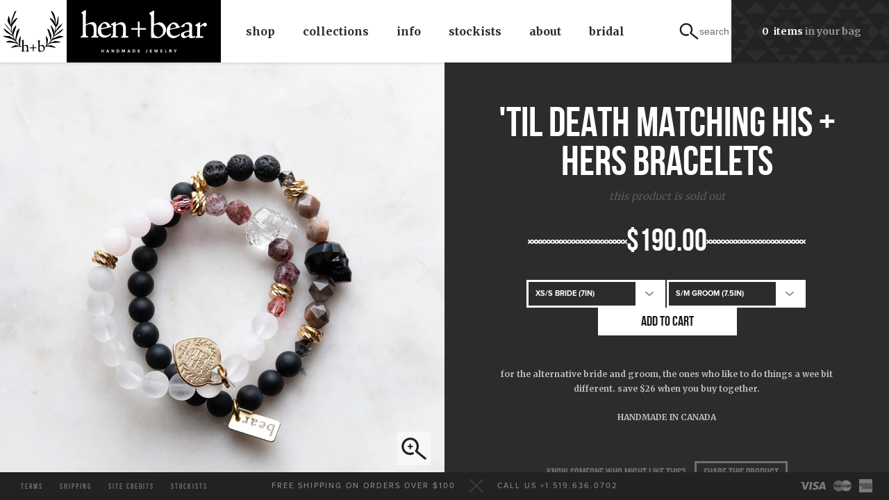

--- FILE ---
content_type: text/html; charset=utf-8
request_url: https://henandbear.com/collections/b-r-i-d-e/products/til-death-matching-his-hers-bracelets-1
body_size: 26008
content:
<!doctype html>
<!--[if lt IE 7]> <html class="no-js lt-ie9 lt-ie8 lt-ie7" lang="en"> <![endif]-->
<!--[if IE 7]> <html class="no-js lt-ie9 lt-ie8" lang="en"> <![endif]-->
<!--[if IE 8]> <html class="no-js lt-ie9" lang="en"> <![endif]-->
<!--[if IE 9]> <html class="ie9 no-js"> <![endif]-->
<!--[if (gt IE 9)|!(IE)]><!--> <html class="no-js"> <!--<![endif]-->
<head>
  <meta charset="UTF-8" />
  <meta http-equiv="X-UA-Compatible" content="IE=edge,chrome=1" />
  <meta name="viewport" content="width=device-width, initial-scale=1, maximum-scale=1">
  <link rel="shortcut icon" type="image/png" href="//henandbear.com/cdn/shop/t/26/assets/icon-favicon.png?v=96690331251953201971738086844" />
  <title>&#39;Til Death Matching His + Hers Bracelets &ndash; HEN + Bear</title>
  <meta name="description" content="For the alternative bride and groom, the ones who like to do things a wee bit different. Save $26 when you buy together." />
  <link rel="canonical" href="https://henandbear.com/products/til-death-matching-his-hers-bracelets-1" />
  <script>window.performance && window.performance.mark && window.performance.mark('shopify.content_for_header.start');</script><meta name="facebook-domain-verification" content="rsicb7lgg6yn305zw77zsadp9dn9cj">
<meta name="google-site-verification" content="BPiYRCW-anc0oyQkOAWEIBC4ZtAr9d1i7jJQTWZL-gc">
<meta id="shopify-digital-wallet" name="shopify-digital-wallet" content="/8714336/digital_wallets/dialog">
<meta name="shopify-requires-components" content="true" product-ids="8455910228197,8455989493989,8455993295077,8456569061605,8456591442149,8469804220645">
<meta name="shopify-checkout-api-token" content="78baec873a1a38cac4a3facfdb72f96c">
<meta id="in-context-paypal-metadata" data-shop-id="8714336" data-venmo-supported="false" data-environment="production" data-locale="en_US" data-paypal-v4="true" data-currency="CAD">
<link rel="alternate" type="application/json+oembed" href="https://henandbear.com/products/til-death-matching-his-hers-bracelets-1.oembed">
<script async="async" src="/checkouts/internal/preloads.js?locale=en-CA"></script>
<link rel="preconnect" href="https://shop.app" crossorigin="anonymous">
<script async="async" src="https://shop.app/checkouts/internal/preloads.js?locale=en-CA&shop_id=8714336" crossorigin="anonymous"></script>
<script id="apple-pay-shop-capabilities" type="application/json">{"shopId":8714336,"countryCode":"CA","currencyCode":"CAD","merchantCapabilities":["supports3DS"],"merchantId":"gid:\/\/shopify\/Shop\/8714336","merchantName":"HEN + Bear","requiredBillingContactFields":["postalAddress","email"],"requiredShippingContactFields":["postalAddress","email"],"shippingType":"shipping","supportedNetworks":["visa","masterCard","amex","discover","interac","jcb"],"total":{"type":"pending","label":"HEN + Bear","amount":"1.00"},"shopifyPaymentsEnabled":true,"supportsSubscriptions":true}</script>
<script id="shopify-features" type="application/json">{"accessToken":"78baec873a1a38cac4a3facfdb72f96c","betas":["rich-media-storefront-analytics"],"domain":"henandbear.com","predictiveSearch":true,"shopId":8714336,"locale":"en"}</script>
<script>var Shopify = Shopify || {};
Shopify.shop = "henandbear.myshopify.com";
Shopify.locale = "en";
Shopify.currency = {"active":"CAD","rate":"1.0"};
Shopify.country = "CA";
Shopify.theme = {"name":"Hen + Bear (Version 2.3.3)","id":146775965925,"schema_name":null,"schema_version":null,"theme_store_id":null,"role":"main"};
Shopify.theme.handle = "null";
Shopify.theme.style = {"id":null,"handle":null};
Shopify.cdnHost = "henandbear.com/cdn";
Shopify.routes = Shopify.routes || {};
Shopify.routes.root = "/";</script>
<script type="module">!function(o){(o.Shopify=o.Shopify||{}).modules=!0}(window);</script>
<script>!function(o){function n(){var o=[];function n(){o.push(Array.prototype.slice.apply(arguments))}return n.q=o,n}var t=o.Shopify=o.Shopify||{};t.loadFeatures=n(),t.autoloadFeatures=n()}(window);</script>
<script>
  window.ShopifyPay = window.ShopifyPay || {};
  window.ShopifyPay.apiHost = "shop.app\/pay";
  window.ShopifyPay.redirectState = null;
</script>
<script id="shop-js-analytics" type="application/json">{"pageType":"product"}</script>
<script defer="defer" async type="module" src="//henandbear.com/cdn/shopifycloud/shop-js/modules/v2/client.init-shop-cart-sync_Bc8-qrdt.en.esm.js"></script>
<script defer="defer" async type="module" src="//henandbear.com/cdn/shopifycloud/shop-js/modules/v2/chunk.common_CmNk3qlo.esm.js"></script>
<script type="module">
  await import("//henandbear.com/cdn/shopifycloud/shop-js/modules/v2/client.init-shop-cart-sync_Bc8-qrdt.en.esm.js");
await import("//henandbear.com/cdn/shopifycloud/shop-js/modules/v2/chunk.common_CmNk3qlo.esm.js");

  window.Shopify.SignInWithShop?.initShopCartSync?.({"fedCMEnabled":true,"windoidEnabled":true});

</script>
<script>
  window.Shopify = window.Shopify || {};
  if (!window.Shopify.featureAssets) window.Shopify.featureAssets = {};
  window.Shopify.featureAssets['shop-js'] = {"shop-cart-sync":["modules/v2/client.shop-cart-sync_DOpY4EW0.en.esm.js","modules/v2/chunk.common_CmNk3qlo.esm.js"],"shop-button":["modules/v2/client.shop-button_CI-s0xGZ.en.esm.js","modules/v2/chunk.common_CmNk3qlo.esm.js"],"init-fed-cm":["modules/v2/client.init-fed-cm_D2vsy40D.en.esm.js","modules/v2/chunk.common_CmNk3qlo.esm.js"],"init-windoid":["modules/v2/client.init-windoid_CXNAd0Cm.en.esm.js","modules/v2/chunk.common_CmNk3qlo.esm.js"],"shop-toast-manager":["modules/v2/client.shop-toast-manager_Cx0C6may.en.esm.js","modules/v2/chunk.common_CmNk3qlo.esm.js"],"shop-cash-offers":["modules/v2/client.shop-cash-offers_CL9Nay2h.en.esm.js","modules/v2/chunk.common_CmNk3qlo.esm.js","modules/v2/chunk.modal_CvhjeixQ.esm.js"],"avatar":["modules/v2/client.avatar_BTnouDA3.en.esm.js"],"init-shop-email-lookup-coordinator":["modules/v2/client.init-shop-email-lookup-coordinator_B9mmbKi4.en.esm.js","modules/v2/chunk.common_CmNk3qlo.esm.js"],"init-shop-cart-sync":["modules/v2/client.init-shop-cart-sync_Bc8-qrdt.en.esm.js","modules/v2/chunk.common_CmNk3qlo.esm.js"],"pay-button":["modules/v2/client.pay-button_Bhm3077V.en.esm.js","modules/v2/chunk.common_CmNk3qlo.esm.js"],"init-customer-accounts-sign-up":["modules/v2/client.init-customer-accounts-sign-up_C7zhr03q.en.esm.js","modules/v2/client.shop-login-button_BbMx65lK.en.esm.js","modules/v2/chunk.common_CmNk3qlo.esm.js","modules/v2/chunk.modal_CvhjeixQ.esm.js"],"init-shop-for-new-customer-accounts":["modules/v2/client.init-shop-for-new-customer-accounts_rLbLSDTe.en.esm.js","modules/v2/client.shop-login-button_BbMx65lK.en.esm.js","modules/v2/chunk.common_CmNk3qlo.esm.js","modules/v2/chunk.modal_CvhjeixQ.esm.js"],"checkout-modal":["modules/v2/client.checkout-modal_Fp9GouFF.en.esm.js","modules/v2/chunk.common_CmNk3qlo.esm.js","modules/v2/chunk.modal_CvhjeixQ.esm.js"],"init-customer-accounts":["modules/v2/client.init-customer-accounts_DkVf8Jdu.en.esm.js","modules/v2/client.shop-login-button_BbMx65lK.en.esm.js","modules/v2/chunk.common_CmNk3qlo.esm.js","modules/v2/chunk.modal_CvhjeixQ.esm.js"],"shop-login-button":["modules/v2/client.shop-login-button_BbMx65lK.en.esm.js","modules/v2/chunk.common_CmNk3qlo.esm.js","modules/v2/chunk.modal_CvhjeixQ.esm.js"],"shop-login":["modules/v2/client.shop-login_B9KWmZaW.en.esm.js","modules/v2/chunk.common_CmNk3qlo.esm.js","modules/v2/chunk.modal_CvhjeixQ.esm.js"],"shop-follow-button":["modules/v2/client.shop-follow-button_B-omSWeu.en.esm.js","modules/v2/chunk.common_CmNk3qlo.esm.js","modules/v2/chunk.modal_CvhjeixQ.esm.js"],"lead-capture":["modules/v2/client.lead-capture_DZQFWrYz.en.esm.js","modules/v2/chunk.common_CmNk3qlo.esm.js","modules/v2/chunk.modal_CvhjeixQ.esm.js"],"payment-terms":["modules/v2/client.payment-terms_Bl_bs7GP.en.esm.js","modules/v2/chunk.common_CmNk3qlo.esm.js","modules/v2/chunk.modal_CvhjeixQ.esm.js"]};
</script>
<script id="__st">var __st={"a":8714336,"offset":-18000,"reqid":"6942828b-3667-488c-8944-5628acd583a0-1762157453","pageurl":"henandbear.com\/collections\/b-r-i-d-e\/products\/til-death-matching-his-hers-bracelets-1","u":"5482fee63e4d","p":"product","rtyp":"product","rid":8456569061605};</script>
<script>window.ShopifyPaypalV4VisibilityTracking = true;</script>
<script id="captcha-bootstrap">!function(){'use strict';const t='contact',e='account',n='new_comment',o=[[t,t],['blogs',n],['comments',n],[t,'customer']],c=[[e,'customer_login'],[e,'guest_login'],[e,'recover_customer_password'],[e,'create_customer']],r=t=>t.map((([t,e])=>`form[action*='/${t}']:not([data-nocaptcha='true']) input[name='form_type'][value='${e}']`)).join(','),a=t=>()=>t?[...document.querySelectorAll(t)].map((t=>t.form)):[];function s(){const t=[...o],e=r(t);return a(e)}const i='password',u='form_key',d=['recaptcha-v3-token','g-recaptcha-response','h-captcha-response',i],f=()=>{try{return window.sessionStorage}catch{return}},m='__shopify_v',_=t=>t.elements[u];function p(t,e,n=!1){try{const o=window.sessionStorage,c=JSON.parse(o.getItem(e)),{data:r}=function(t){const{data:e,action:n}=t;return t[m]||n?{data:e,action:n}:{data:t,action:n}}(c);for(const[e,n]of Object.entries(r))t.elements[e]&&(t.elements[e].value=n);n&&o.removeItem(e)}catch(o){console.error('form repopulation failed',{error:o})}}const l='form_type',E='cptcha';function T(t){t.dataset[E]=!0}const w=window,h=w.document,L='Shopify',v='ce_forms',y='captcha';let A=!1;((t,e)=>{const n=(g='f06e6c50-85a8-45c8-87d0-21a2b65856fe',I='https://cdn.shopify.com/shopifycloud/storefront-forms-hcaptcha/ce_storefront_forms_captcha_hcaptcha.v1.5.2.iife.js',D={infoText:'Protected by hCaptcha',privacyText:'Privacy',termsText:'Terms'},(t,e,n)=>{const o=w[L][v],c=o.bindForm;if(c)return c(t,g,e,D).then(n);var r;o.q.push([[t,g,e,D],n]),r=I,A||(h.body.append(Object.assign(h.createElement('script'),{id:'captcha-provider',async:!0,src:r})),A=!0)});var g,I,D;w[L]=w[L]||{},w[L][v]=w[L][v]||{},w[L][v].q=[],w[L][y]=w[L][y]||{},w[L][y].protect=function(t,e){n(t,void 0,e),T(t)},Object.freeze(w[L][y]),function(t,e,n,w,h,L){const[v,y,A,g]=function(t,e,n){const i=e?o:[],u=t?c:[],d=[...i,...u],f=r(d),m=r(i),_=r(d.filter((([t,e])=>n.includes(e))));return[a(f),a(m),a(_),s()]}(w,h,L),I=t=>{const e=t.target;return e instanceof HTMLFormElement?e:e&&e.form},D=t=>v().includes(t);t.addEventListener('submit',(t=>{const e=I(t);if(!e)return;const n=D(e)&&!e.dataset.hcaptchaBound&&!e.dataset.recaptchaBound,o=_(e),c=g().includes(e)&&(!o||!o.value);(n||c)&&t.preventDefault(),c&&!n&&(function(t){try{if(!f())return;!function(t){const e=f();if(!e)return;const n=_(t);if(!n)return;const o=n.value;o&&e.removeItem(o)}(t);const e=Array.from(Array(32),(()=>Math.random().toString(36)[2])).join('');!function(t,e){_(t)||t.append(Object.assign(document.createElement('input'),{type:'hidden',name:u})),t.elements[u].value=e}(t,e),function(t,e){const n=f();if(!n)return;const o=[...t.querySelectorAll(`input[type='${i}']`)].map((({name:t})=>t)),c=[...d,...o],r={};for(const[a,s]of new FormData(t).entries())c.includes(a)||(r[a]=s);n.setItem(e,JSON.stringify({[m]:1,action:t.action,data:r}))}(t,e)}catch(e){console.error('failed to persist form',e)}}(e),e.submit())}));const S=(t,e)=>{t&&!t.dataset[E]&&(n(t,e.some((e=>e===t))),T(t))};for(const o of['focusin','change'])t.addEventListener(o,(t=>{const e=I(t);D(e)&&S(e,y())}));const B=e.get('form_key'),M=e.get(l),P=B&&M;t.addEventListener('DOMContentLoaded',(()=>{const t=y();if(P)for(const e of t)e.elements[l].value===M&&p(e,B);[...new Set([...A(),...v().filter((t=>'true'===t.dataset.shopifyCaptcha))])].forEach((e=>S(e,t)))}))}(h,new URLSearchParams(w.location.search),n,t,e,['guest_login'])})(!0,!0)}();</script>
<script integrity="sha256-52AcMU7V7pcBOXWImdc/TAGTFKeNjmkeM1Pvks/DTgc=" data-source-attribution="shopify.loadfeatures" defer="defer" src="//henandbear.com/cdn/shopifycloud/storefront/assets/storefront/load_feature-81c60534.js" crossorigin="anonymous"></script>
<script crossorigin="anonymous" defer="defer" src="//henandbear.com/cdn/shopifycloud/storefront/assets/shopify_pay/storefront-65b4c6d7.js?v=20250812"></script>
<script data-source-attribution="shopify.dynamic_checkout.dynamic.init">var Shopify=Shopify||{};Shopify.PaymentButton=Shopify.PaymentButton||{isStorefrontPortableWallets:!0,init:function(){window.Shopify.PaymentButton.init=function(){};var t=document.createElement("script");t.src="https://henandbear.com/cdn/shopifycloud/portable-wallets/latest/portable-wallets.en.js",t.type="module",document.head.appendChild(t)}};
</script>
<script data-source-attribution="shopify.dynamic_checkout.buyer_consent">
  function portableWalletsHideBuyerConsent(e){var t=document.getElementById("shopify-buyer-consent"),n=document.getElementById("shopify-subscription-policy-button");t&&n&&(t.classList.add("hidden"),t.setAttribute("aria-hidden","true"),n.removeEventListener("click",e))}function portableWalletsShowBuyerConsent(e){var t=document.getElementById("shopify-buyer-consent"),n=document.getElementById("shopify-subscription-policy-button");t&&n&&(t.classList.remove("hidden"),t.removeAttribute("aria-hidden"),n.addEventListener("click",e))}window.Shopify?.PaymentButton&&(window.Shopify.PaymentButton.hideBuyerConsent=portableWalletsHideBuyerConsent,window.Shopify.PaymentButton.showBuyerConsent=portableWalletsShowBuyerConsent);
</script>
<script data-source-attribution="shopify.dynamic_checkout.cart.bootstrap">document.addEventListener("DOMContentLoaded",(function(){function t(){return document.querySelector("shopify-accelerated-checkout-cart, shopify-accelerated-checkout")}if(t())Shopify.PaymentButton.init();else{new MutationObserver((function(e,n){t()&&(Shopify.PaymentButton.init(),n.disconnect())})).observe(document.body,{childList:!0,subtree:!0})}}));
</script>
<link id="shopify-accelerated-checkout-styles" rel="stylesheet" media="screen" href="https://henandbear.com/cdn/shopifycloud/portable-wallets/latest/accelerated-checkout-backwards-compat.css" crossorigin="anonymous">
<style id="shopify-accelerated-checkout-cart">
        #shopify-buyer-consent {
  margin-top: 1em;
  display: inline-block;
  width: 100%;
}

#shopify-buyer-consent.hidden {
  display: none;
}

#shopify-subscription-policy-button {
  background: none;
  border: none;
  padding: 0;
  text-decoration: underline;
  font-size: inherit;
  cursor: pointer;
}

#shopify-subscription-policy-button::before {
  box-shadow: none;
}

      </style>

<script>window.performance && window.performance.mark && window.performance.mark('shopify.content_for_header.end');</script>
  <link href="//henandbear.com/cdn/shop/t/26/assets/css-style.scss.css?v=7860442031550005091738086905" rel="stylesheet" type="text/css" media="all" />
	<link href="//henandbear.com/cdn/shop/t/26/assets/css-style-about.scss.css?v=70055502557301450551738086905" rel="stylesheet" type="text/css" media="all" />
  <!--[if lt IE 9]>
  <script src="//html5shim.googlecode.com/svn/trunk/html5.js" type="text/javascript"></script>
  <![endif]-->
  <script src="//henandbear.com/cdn/shop/t/26/assets/js-jquery.js?v=156311033255899870311738086862" type="text/javascript"></script>
	<!--[if lte IE 9]>
	<script type='text/javascript' src='//cdnjs.cloudflare.com/ajax/libs/jquery-ajaxtransport-xdomainrequest/1.0.3/jquery.xdomainrequest.min.js'></script>
	<![endif]-->
  
  <meta property="og:url" content="https://henandbear.com/products/til-death-matching-his-hers-bracelets-1" />
  <meta property="og:title" content="&#39;Til Death Matching His + Hers Bracelets" />
  <meta property="og:description" content="For the alternative bride and groom, the ones who like to do things a wee bit different. Save $26 when you buy together." />
  <meta property="og:image" content="//henandbear.com/cdn/shop/files/tilDeath-8_718b1d51-8ba5-4d9e-901c-04c646209675_medium.jpg?v=1706564343" />


  
  <!-- Global site tag (gtag.js) - Google Ads: 979514271 --> <script async src="https://www.googletagmanager.com/gtag/js?id=AW-979514271"></script> <script> window.dataLayer = window.dataLayer || []; function gtag(){dataLayer.push(arguments);} gtag('js', new Date()); gtag('config', 'AW-979514271'); </script>    
  
<!-- BEGIN app block: shopify://apps/judge-me-reviews/blocks/judgeme_core/61ccd3b1-a9f2-4160-9fe9-4fec8413e5d8 --><!-- Start of Judge.me Core -->




<link rel="dns-prefetch" href="https://cdnwidget.judge.me">
<link rel="dns-prefetch" href="https://cdn.judge.me">
<link rel="dns-prefetch" href="https://cdn1.judge.me">
<link rel="dns-prefetch" href="https://api.judge.me">

<script data-cfasync='false' class='jdgm-settings-script'>window.jdgmSettings={"pagination":5,"disable_web_reviews":false,"badge_no_review_text":"No reviews","badge_n_reviews_text":"({{ n }})","badge_star_color":"#BC870F","hide_badge_preview_if_no_reviews":true,"badge_hide_text":false,"enforce_center_preview_badge":false,"widget_title":"Customer Reviews","widget_open_form_text":"Write a review","widget_close_form_text":"Cancel review","widget_refresh_page_text":"Refresh page","widget_summary_text":"Based on {{ number_of_reviews }} review/reviews","widget_no_review_text":"Be the first to write a review","widget_name_field_text":"Name","widget_verified_name_field_text":"Verified Name (public)","widget_name_placeholder_text":"Enter your name (public)","widget_required_field_error_text":"This field is required.","widget_email_field_text":"Email","widget_verified_email_field_text":"Verified Email (private, can not be edited)","widget_email_placeholder_text":"Enter your email (private)","widget_email_field_error_text":"Please enter a valid email address.","widget_rating_field_text":"Rating","widget_review_title_field_text":"Review Title","widget_review_title_placeholder_text":"Give your review a title","widget_review_body_field_text":"Review","widget_review_body_placeholder_text":"Write your comments here","widget_pictures_field_text":"Picture/Video (optional)","widget_submit_review_text":"Submit Review","widget_submit_verified_review_text":"Submit Verified Review","widget_submit_success_msg_with_auto_publish":"Thank you! Please refresh the page in a few moments to see your review. You can remove or edit your review by logging into \u003ca href='https://judge.me/login' target='_blank' rel='nofollow noopener'\u003eJudge.me\u003c/a\u003e","widget_submit_success_msg_no_auto_publish":"Thank you! Your review will be published as soon as it is approved by the shop admin. You can remove or edit your review by logging into \u003ca href='https://judge.me/login' target='_blank' rel='nofollow noopener'\u003eJudge.me\u003c/a\u003e","widget_show_default_reviews_out_of_total_text":"Showing {{ n_reviews_shown }} out of {{ n_reviews }} reviews.","widget_show_all_link_text":"Show all","widget_show_less_link_text":"Show less","widget_author_said_text":"{{ reviewer_name }} said:","widget_days_text":"{{ n }} days ago","widget_weeks_text":"{{ n }} week/weeks ago","widget_months_text":"{{ n }} month/months ago","widget_years_text":"{{ n }} year/years ago","widget_yesterday_text":"Yesterday","widget_today_text":"Today","widget_replied_text":"\u003e\u003e {{ shop_name }} replied:","widget_read_more_text":"Read more","widget_rating_filter_see_all_text":"See all reviews","widget_sorting_most_recent_text":"Most Recent","widget_sorting_highest_rating_text":"Highest Rating","widget_sorting_lowest_rating_text":"Lowest Rating","widget_sorting_with_pictures_text":"Only Pictures","widget_sorting_most_helpful_text":"Most Helpful","widget_open_question_form_text":"Ask a question","widget_reviews_subtab_text":"Reviews","widget_questions_subtab_text":"Questions","widget_question_label_text":"Question","widget_answer_label_text":"Answer","widget_question_placeholder_text":"Write your question here","widget_submit_question_text":"Submit Question","widget_question_submit_success_text":"Thank you for your question! We will notify you once it gets answered.","widget_star_color":"#BC870F","verified_badge_text":"Verified","verified_badge_placement":"left-of-reviewer-name","widget_hide_border":false,"widget_social_share":false,"all_reviews_include_out_of_store_products":true,"all_reviews_out_of_store_text":"(out of store)","all_reviews_product_name_prefix_text":"about","enable_review_pictures":true,"widget_product_reviews_subtab_text":"Product Reviews","widget_shop_reviews_subtab_text":"Shop Reviews","widget_write_a_store_review_text":"Write a Store Review","widget_other_languages_heading":"Reviews in Other Languages","widget_sorting_pictures_first_text":"Pictures First","floating_tab_button_name":"★ Reviews","floating_tab_title":"Let customers speak for us","floating_tab_url":"","floating_tab_url_enabled":false,"all_reviews_text_badge_text":"Customers rate us {{ shop.metafields.judgeme.all_reviews_rating | round: 1 }}/5 based on {{ shop.metafields.judgeme.all_reviews_count }} reviews.","all_reviews_text_badge_text_branded_style":"{{ shop.metafields.judgeme.all_reviews_rating | round: 1 }} out of 5 stars based on {{ shop.metafields.judgeme.all_reviews_count }} reviews","all_reviews_text_badge_url":"","all_reviews_text_style":"branded","featured_carousel_title":"Let customers speak for us","featured_carousel_count_text":"from {{ n }} reviews","featured_carousel_url":"","verified_count_badge_style":"branded","verified_count_badge_url":"","picture_reminder_submit_button":"Upload Pictures","widget_sorting_videos_first_text":"Videos First","widget_review_pending_text":"Pending","remove_microdata_snippet":false,"preview_badge_no_question_text":"No questions","preview_badge_n_question_text":"{{ number_of_questions }} question/questions","widget_search_bar_placeholder":"Search reviews","widget_sorting_verified_only_text":"Verified only","featured_carousel_verified_badge_enable":true,"featured_carousel_more_reviews_button_text":"Read more reviews","featured_carousel_view_product_button_text":"View product","all_reviews_page_load_more_text":"Load More Reviews","widget_advanced_speed_features":5,"widget_public_name_text":"displayed publicly like","default_reviewer_name_has_non_latin":true,"widget_reviewer_anonymous":"Anonymous","medals_widget_title":"Judge.me Review Medals","widget_invalid_yt_video_url_error_text":"Not a YouTube video URL","widget_max_length_field_error_text":"Please enter no more than {0} characters.","widget_verified_by_shop_text":"Verified by Shop","widget_load_with_code_splitting":true,"widget_ugc_title":"Made by us, Shared by you","widget_ugc_subtitle":"Tag us to see your picture featured in our page","widget_ugc_primary_button_text":"Buy Now","widget_ugc_secondary_button_text":"Load More","widget_ugc_reviews_button_text":"View Reviews","widget_primary_color":"#BC870F","widget_summary_average_rating_text":"{{ average_rating }} out of 5","widget_media_grid_title":"Customer photos \u0026 videos","widget_media_grid_see_more_text":"See more","widget_verified_by_judgeme_text":"Verified by Judge.me","widget_verified_by_judgeme_text_in_store_medals":"Verified by Judge.me","widget_media_field_exceed_quantity_message":"Sorry, we can only accept {{ max_media }} for one review.","widget_media_field_exceed_limit_message":"{{ file_name }} is too large, please select a {{ media_type }} less than {{ size_limit }}MB.","widget_review_submitted_text":"Review Submitted!","widget_question_submitted_text":"Question Submitted!","widget_close_form_text_question":"Cancel","widget_write_your_answer_here_text":"Write your answer here","widget_enabled_branded_link":true,"widget_show_collected_by_judgeme":true,"widget_collected_by_judgeme_text":"collected by Judge.me","widget_load_more_text":"Load More","widget_full_review_text":"Full Review","widget_read_more_reviews_text":"Read More Reviews","widget_read_questions_text":"Read Questions","widget_questions_and_answers_text":"Questions \u0026 Answers","widget_verified_by_text":"Verified by","widget_number_of_reviews_text":"{{ number_of_reviews }} reviews","widget_back_button_text":"Back","widget_next_button_text":"Next","widget_custom_forms_filter_button":"Filters","how_reviews_are_collected":"How reviews are collected?","widget_gdpr_statement":"How we use your data: We’ll only contact you about the review you left, and only if necessary. By submitting your review, you agree to Judge.me’s \u003ca href='https://judge.me/terms' target='_blank' rel='nofollow noopener'\u003eterms\u003c/a\u003e, \u003ca href='https://judge.me/privacy' target='_blank' rel='nofollow noopener'\u003eprivacy\u003c/a\u003e and \u003ca href='https://judge.me/content-policy' target='_blank' rel='nofollow noopener'\u003econtent\u003c/a\u003e policies.","review_snippet_widget_round_border_style":true,"review_snippet_widget_card_color":"#FFFFFF","review_snippet_widget_slider_arrows_background_color":"#FFFFFF","review_snippet_widget_slider_arrows_color":"#000000","review_snippet_widget_star_color":"#339999","widget_review_custom_css":".jdgm-rev__icon { display:none!important;}\n.jdgm-rev-widg__title, .jdgm-widget-actions-wrapper, .jdgm-form__title, .jdgm-btn { font-family: BebasNeue, serif !important; font-size: 24px !important;}\n.jdgm-rev__content, .jdgm-rev-widg__summary-inner, .jdgm-form .jdgm-form__fieldset\u003elabel { font-family: Merriweather, serif !important; }\n.jdgm-widget-actions-wrapper a { display:block !important;}","preview_badge_custom_css":".jdgm-prev-badge {text-align: center !important;}","platform":"shopify","branding_url":"https://app.judge.me/reviews","branding_text":"Powered by Judge.me","locale":"en","reply_name":"HEN + Bear","widget_version":"3.0","footer":true,"autopublish":true,"review_dates":true,"enable_custom_form":false,"enable_multi_locales_translations":false,"can_be_branded":true,"reply_name_text":"HEN + Bear"};</script> <style class='jdgm-settings-style'>.jdgm-xx{left:0}:root{--jdgm-primary-color: #BC870F;--jdgm-secondary-color: rgba(188,135,15,0.1);--jdgm-star-color: #BC870F;--jdgm-write-review-text-color: white;--jdgm-write-review-bg-color: #BC870F;--jdgm-paginate-color: #BC870F;--jdgm-border-radius: 0;--jdgm-reviewer-name-color: #BC870F}.jdgm-histogram__bar-content{background-color:#BC870F}.jdgm-rev[data-verified-buyer=true] .jdgm-rev__icon.jdgm-rev__icon:after,.jdgm-rev__buyer-badge.jdgm-rev__buyer-badge{color:white;background-color:#BC870F}.jdgm-review-widget--small .jdgm-gallery.jdgm-gallery .jdgm-gallery__thumbnail-link:nth-child(8) .jdgm-gallery__thumbnail-wrapper.jdgm-gallery__thumbnail-wrapper:before{content:"See more"}@media only screen and (min-width: 768px){.jdgm-gallery.jdgm-gallery .jdgm-gallery__thumbnail-link:nth-child(8) .jdgm-gallery__thumbnail-wrapper.jdgm-gallery__thumbnail-wrapper:before{content:"See more"}}.jdgm-preview-badge .jdgm-star.jdgm-star{color:#BC870F}.jdgm-prev-badge[data-average-rating='0.00']{display:none !important}.jdgm-author-all-initials{display:none !important}.jdgm-author-last-initial{display:none !important}.jdgm-rev-widg__title{visibility:hidden}.jdgm-rev-widg__summary-text{visibility:hidden}.jdgm-prev-badge__text{visibility:hidden}.jdgm-rev__prod-link-prefix:before{content:'about'}.jdgm-rev__out-of-store-text:before{content:'(out of store)'}@media only screen and (min-width: 768px){.jdgm-rev__pics .jdgm-rev_all-rev-page-picture-separator,.jdgm-rev__pics .jdgm-rev__product-picture{display:none}}@media only screen and (max-width: 768px){.jdgm-rev__pics .jdgm-rev_all-rev-page-picture-separator,.jdgm-rev__pics .jdgm-rev__product-picture{display:none}}.jdgm-preview-badge[data-template="product"]{display:none !important}.jdgm-preview-badge[data-template="collection"]{display:none !important}.jdgm-preview-badge[data-template="index"]{display:none !important}.jdgm-review-widget[data-from-snippet="true"]{display:none !important}.jdgm-verified-count-badget[data-from-snippet="true"]{display:none !important}.jdgm-carousel-wrapper[data-from-snippet="true"]{display:none !important}.jdgm-all-reviews-text[data-from-snippet="true"]{display:none !important}.jdgm-medals-section[data-from-snippet="true"]{display:none !important}.jdgm-ugc-media-wrapper[data-from-snippet="true"]{display:none !important}.jdgm-review-snippet-widget .jdgm-rev-snippet-widget__cards-container .jdgm-rev-snippet-card{border-radius:8px;background:#fff}.jdgm-review-snippet-widget .jdgm-rev-snippet-widget__cards-container .jdgm-rev-snippet-card__rev-rating .jdgm-star{color:#399}.jdgm-review-snippet-widget .jdgm-rev-snippet-widget__prev-btn,.jdgm-review-snippet-widget .jdgm-rev-snippet-widget__next-btn{border-radius:50%;background:#fff}.jdgm-review-snippet-widget .jdgm-rev-snippet-widget__prev-btn>svg,.jdgm-review-snippet-widget .jdgm-rev-snippet-widget__next-btn>svg{fill:#000}.jdgm-full-rev-modal.rev-snippet-widget .jm-mfp-container .jm-mfp-content,.jdgm-full-rev-modal.rev-snippet-widget .jm-mfp-container .jdgm-full-rev__icon,.jdgm-full-rev-modal.rev-snippet-widget .jm-mfp-container .jdgm-full-rev__pic-img,.jdgm-full-rev-modal.rev-snippet-widget .jm-mfp-container .jdgm-full-rev__reply{border-radius:8px}.jdgm-full-rev-modal.rev-snippet-widget .jm-mfp-container .jdgm-full-rev[data-verified-buyer="true"] .jdgm-full-rev__icon::after{border-radius:8px}.jdgm-full-rev-modal.rev-snippet-widget .jm-mfp-container .jdgm-full-rev .jdgm-rev__buyer-badge{border-radius:calc( 8px / 2 )}.jdgm-full-rev-modal.rev-snippet-widget .jm-mfp-container .jdgm-full-rev .jdgm-full-rev__replier::before{content:'HEN + Bear'}.jdgm-full-rev-modal.rev-snippet-widget .jm-mfp-container .jdgm-full-rev .jdgm-full-rev__product-button{border-radius:calc( 8px * 6 )}
</style> <style class='jdgm-settings-style'>.jdgm-review-widget .jdgm-rev__icon{display:none !important}.jdgm-review-widget .jdgm-rev-widg__title,.jdgm-review-widget .jdgm-widget-actions-wrapper,.jdgm-review-widget .jdgm-form__title,.jdgm-review-widget .jdgm-btn{font-family:BebasNeue, serif !important;font-size:24px !important}.jdgm-review-widget .jdgm-rev__content,.jdgm-review-widget .jdgm-rev-widg__summary-inner,.jdgm-review-widget .jdgm-form .jdgm-form__fieldset>label{font-family:Merriweather, serif !important}.jdgm-review-widget .jdgm-widget-actions-wrapper a{display:block !important}.jdgm-preview-badge .jdgm-prev-badge{text-align:center !important}
</style>

  
  
  
  <style class='jdgm-miracle-styles'>
  @-webkit-keyframes jdgm-spin{0%{-webkit-transform:rotate(0deg);-ms-transform:rotate(0deg);transform:rotate(0deg)}100%{-webkit-transform:rotate(359deg);-ms-transform:rotate(359deg);transform:rotate(359deg)}}@keyframes jdgm-spin{0%{-webkit-transform:rotate(0deg);-ms-transform:rotate(0deg);transform:rotate(0deg)}100%{-webkit-transform:rotate(359deg);-ms-transform:rotate(359deg);transform:rotate(359deg)}}@font-face{font-family:'JudgemeStar';src:url("[data-uri]") format("woff");font-weight:normal;font-style:normal}.jdgm-star{font-family:'JudgemeStar';display:inline !important;text-decoration:none !important;padding:0 4px 0 0 !important;margin:0 !important;font-weight:bold;opacity:1;-webkit-font-smoothing:antialiased;-moz-osx-font-smoothing:grayscale}.jdgm-star:hover{opacity:1}.jdgm-star:last-of-type{padding:0 !important}.jdgm-star.jdgm--on:before{content:"\e000"}.jdgm-star.jdgm--off:before{content:"\e001"}.jdgm-star.jdgm--half:before{content:"\e002"}.jdgm-widget *{margin:0;line-height:1.4;-webkit-box-sizing:border-box;-moz-box-sizing:border-box;box-sizing:border-box;-webkit-overflow-scrolling:touch}.jdgm-hidden{display:none !important;visibility:hidden !important}.jdgm-temp-hidden{display:none}.jdgm-spinner{width:40px;height:40px;margin:auto;border-radius:50%;border-top:2px solid #eee;border-right:2px solid #eee;border-bottom:2px solid #eee;border-left:2px solid #ccc;-webkit-animation:jdgm-spin 0.8s infinite linear;animation:jdgm-spin 0.8s infinite linear}.jdgm-prev-badge{display:block !important}

</style>


  
  
   


<script data-cfasync='false' class='jdgm-script'>
!function(e){window.jdgm=window.jdgm||{},jdgm.CDN_HOST="https://cdnwidget.judge.me/",jdgm.API_HOST="https://api.judge.me/",jdgm.CDN_BASE_URL="https://cdn.shopify.com/extensions/019a3ac2-7474-7313-bb5e-00582a6d4328/judgeme-extensions-180/assets/",
jdgm.docReady=function(d){(e.attachEvent?"complete"===e.readyState:"loading"!==e.readyState)?
setTimeout(d,0):e.addEventListener("DOMContentLoaded",d)},jdgm.loadCSS=function(d,t,o,a){
!o&&jdgm.loadCSS.requestedUrls.indexOf(d)>=0||(jdgm.loadCSS.requestedUrls.push(d),
(a=e.createElement("link")).rel="stylesheet",a.class="jdgm-stylesheet",a.media="nope!",
a.href=d,a.onload=function(){this.media="all",t&&setTimeout(t)},e.body.appendChild(a))},
jdgm.loadCSS.requestedUrls=[],jdgm.loadJS=function(e,d){var t=new XMLHttpRequest;
t.onreadystatechange=function(){4===t.readyState&&(Function(t.response)(),d&&d(t.response))},
t.open("GET",e),t.send()},jdgm.docReady((function(){(window.jdgmLoadCSS||e.querySelectorAll(
".jdgm-widget, .jdgm-all-reviews-page").length>0)&&(jdgmSettings.widget_load_with_code_splitting?
parseFloat(jdgmSettings.widget_version)>=3?jdgm.loadCSS(jdgm.CDN_HOST+"widget_v3/base.css"):
jdgm.loadCSS(jdgm.CDN_HOST+"widget/base.css"):jdgm.loadCSS(jdgm.CDN_HOST+"shopify_v2.css"),
jdgm.loadJS(jdgm.CDN_HOST+"loader.js"))}))}(document);
</script>
<noscript><link rel="stylesheet" type="text/css" media="all" href="https://cdnwidget.judge.me/shopify_v2.css"></noscript>

<!-- BEGIN app snippet: theme_fix_tags --><script>
  (function() {
    var jdgmThemeFixes = null;
    if (!jdgmThemeFixes) return;
    var thisThemeFix = jdgmThemeFixes[Shopify.theme.id];
    if (!thisThemeFix) return;

    if (thisThemeFix.html) {
      document.addEventListener("DOMContentLoaded", function() {
        var htmlDiv = document.createElement('div');
        htmlDiv.classList.add('jdgm-theme-fix-html');
        htmlDiv.innerHTML = thisThemeFix.html;
        document.body.append(htmlDiv);
      });
    };

    if (thisThemeFix.css) {
      var styleTag = document.createElement('style');
      styleTag.classList.add('jdgm-theme-fix-style');
      styleTag.innerHTML = thisThemeFix.css;
      document.head.append(styleTag);
    };

    if (thisThemeFix.js) {
      var scriptTag = document.createElement('script');
      scriptTag.classList.add('jdgm-theme-fix-script');
      scriptTag.innerHTML = thisThemeFix.js;
      document.head.append(scriptTag);
    };
  })();
</script>
<!-- END app snippet -->
<!-- End of Judge.me Core -->



<!-- END app block --><!-- BEGIN app block: shopify://apps/seguno-popups/blocks/popup-app-embed/f53bd66f-9a20-4ce2-ae2e-ccbd0148bd4b --><meta property="seguno:shop-id" content="8714336" />


<!-- END app block --><script src="https://cdn.shopify.com/extensions/019a3ac2-7474-7313-bb5e-00582a6d4328/judgeme-extensions-180/assets/loader.js" type="text/javascript" defer="defer"></script>
<script src="https://cdn.shopify.com/extensions/0199c427-df3e-7dbf-8171-b4fecbfad766/popup-11/assets/popup.js" type="text/javascript" defer="defer"></script>
<link href="https://monorail-edge.shopifysvc.com" rel="dns-prefetch">
<script>(function(){if ("sendBeacon" in navigator && "performance" in window) {try {var session_token_from_headers = performance.getEntriesByType('navigation')[0].serverTiming.find(x => x.name == '_s').description;} catch {var session_token_from_headers = undefined;}var session_cookie_matches = document.cookie.match(/_shopify_s=([^;]*)/);var session_token_from_cookie = session_cookie_matches && session_cookie_matches.length === 2 ? session_cookie_matches[1] : "";var session_token = session_token_from_headers || session_token_from_cookie || "";function handle_abandonment_event(e) {var entries = performance.getEntries().filter(function(entry) {return /monorail-edge.shopifysvc.com/.test(entry.name);});if (!window.abandonment_tracked && entries.length === 0) {window.abandonment_tracked = true;var currentMs = Date.now();var navigation_start = performance.timing.navigationStart;var payload = {shop_id: 8714336,url: window.location.href,navigation_start,duration: currentMs - navigation_start,session_token,page_type: "product"};window.navigator.sendBeacon("https://monorail-edge.shopifysvc.com/v1/produce", JSON.stringify({schema_id: "online_store_buyer_site_abandonment/1.1",payload: payload,metadata: {event_created_at_ms: currentMs,event_sent_at_ms: currentMs}}));}}window.addEventListener('pagehide', handle_abandonment_event);}}());</script>
<script id="web-pixels-manager-setup">(function e(e,d,r,n,o){if(void 0===o&&(o={}),!Boolean(null===(a=null===(i=window.Shopify)||void 0===i?void 0:i.analytics)||void 0===a?void 0:a.replayQueue)){var i,a;window.Shopify=window.Shopify||{};var t=window.Shopify;t.analytics=t.analytics||{};var s=t.analytics;s.replayQueue=[],s.publish=function(e,d,r){return s.replayQueue.push([e,d,r]),!0};try{self.performance.mark("wpm:start")}catch(e){}var l=function(){var e={modern:/Edge?\/(1{2}[4-9]|1[2-9]\d|[2-9]\d{2}|\d{4,})\.\d+(\.\d+|)|Firefox\/(1{2}[4-9]|1[2-9]\d|[2-9]\d{2}|\d{4,})\.\d+(\.\d+|)|Chrom(ium|e)\/(9{2}|\d{3,})\.\d+(\.\d+|)|(Maci|X1{2}).+ Version\/(15\.\d+|(1[6-9]|[2-9]\d|\d{3,})\.\d+)([,.]\d+|)( \(\w+\)|)( Mobile\/\w+|) Safari\/|Chrome.+OPR\/(9{2}|\d{3,})\.\d+\.\d+|(CPU[ +]OS|iPhone[ +]OS|CPU[ +]iPhone|CPU IPhone OS|CPU iPad OS)[ +]+(15[._]\d+|(1[6-9]|[2-9]\d|\d{3,})[._]\d+)([._]\d+|)|Android:?[ /-](13[3-9]|1[4-9]\d|[2-9]\d{2}|\d{4,})(\.\d+|)(\.\d+|)|Android.+Firefox\/(13[5-9]|1[4-9]\d|[2-9]\d{2}|\d{4,})\.\d+(\.\d+|)|Android.+Chrom(ium|e)\/(13[3-9]|1[4-9]\d|[2-9]\d{2}|\d{4,})\.\d+(\.\d+|)|SamsungBrowser\/([2-9]\d|\d{3,})\.\d+/,legacy:/Edge?\/(1[6-9]|[2-9]\d|\d{3,})\.\d+(\.\d+|)|Firefox\/(5[4-9]|[6-9]\d|\d{3,})\.\d+(\.\d+|)|Chrom(ium|e)\/(5[1-9]|[6-9]\d|\d{3,})\.\d+(\.\d+|)([\d.]+$|.*Safari\/(?![\d.]+ Edge\/[\d.]+$))|(Maci|X1{2}).+ Version\/(10\.\d+|(1[1-9]|[2-9]\d|\d{3,})\.\d+)([,.]\d+|)( \(\w+\)|)( Mobile\/\w+|) Safari\/|Chrome.+OPR\/(3[89]|[4-9]\d|\d{3,})\.\d+\.\d+|(CPU[ +]OS|iPhone[ +]OS|CPU[ +]iPhone|CPU IPhone OS|CPU iPad OS)[ +]+(10[._]\d+|(1[1-9]|[2-9]\d|\d{3,})[._]\d+)([._]\d+|)|Android:?[ /-](13[3-9]|1[4-9]\d|[2-9]\d{2}|\d{4,})(\.\d+|)(\.\d+|)|Mobile Safari.+OPR\/([89]\d|\d{3,})\.\d+\.\d+|Android.+Firefox\/(13[5-9]|1[4-9]\d|[2-9]\d{2}|\d{4,})\.\d+(\.\d+|)|Android.+Chrom(ium|e)\/(13[3-9]|1[4-9]\d|[2-9]\d{2}|\d{4,})\.\d+(\.\d+|)|Android.+(UC? ?Browser|UCWEB|U3)[ /]?(15\.([5-9]|\d{2,})|(1[6-9]|[2-9]\d|\d{3,})\.\d+)\.\d+|SamsungBrowser\/(5\.\d+|([6-9]|\d{2,})\.\d+)|Android.+MQ{2}Browser\/(14(\.(9|\d{2,})|)|(1[5-9]|[2-9]\d|\d{3,})(\.\d+|))(\.\d+|)|K[Aa][Ii]OS\/(3\.\d+|([4-9]|\d{2,})\.\d+)(\.\d+|)/},d=e.modern,r=e.legacy,n=navigator.userAgent;return n.match(d)?"modern":n.match(r)?"legacy":"unknown"}(),u="modern"===l?"modern":"legacy",c=(null!=n?n:{modern:"",legacy:""})[u],f=function(e){return[e.baseUrl,"/wpm","/b",e.hashVersion,"modern"===e.buildTarget?"m":"l",".js"].join("")}({baseUrl:d,hashVersion:r,buildTarget:u}),m=function(e){var d=e.version,r=e.bundleTarget,n=e.surface,o=e.pageUrl,i=e.monorailEndpoint;return{emit:function(e){var a=e.status,t=e.errorMsg,s=(new Date).getTime(),l=JSON.stringify({metadata:{event_sent_at_ms:s},events:[{schema_id:"web_pixels_manager_load/3.1",payload:{version:d,bundle_target:r,page_url:o,status:a,surface:n,error_msg:t},metadata:{event_created_at_ms:s}}]});if(!i)return console&&console.warn&&console.warn("[Web Pixels Manager] No Monorail endpoint provided, skipping logging."),!1;try{return self.navigator.sendBeacon.bind(self.navigator)(i,l)}catch(e){}var u=new XMLHttpRequest;try{return u.open("POST",i,!0),u.setRequestHeader("Content-Type","text/plain"),u.send(l),!0}catch(e){return console&&console.warn&&console.warn("[Web Pixels Manager] Got an unhandled error while logging to Monorail."),!1}}}}({version:r,bundleTarget:l,surface:e.surface,pageUrl:self.location.href,monorailEndpoint:e.monorailEndpoint});try{o.browserTarget=l,function(e){var d=e.src,r=e.async,n=void 0===r||r,o=e.onload,i=e.onerror,a=e.sri,t=e.scriptDataAttributes,s=void 0===t?{}:t,l=document.createElement("script"),u=document.querySelector("head"),c=document.querySelector("body");if(l.async=n,l.src=d,a&&(l.integrity=a,l.crossOrigin="anonymous"),s)for(var f in s)if(Object.prototype.hasOwnProperty.call(s,f))try{l.dataset[f]=s[f]}catch(e){}if(o&&l.addEventListener("load",o),i&&l.addEventListener("error",i),u)u.appendChild(l);else{if(!c)throw new Error("Did not find a head or body element to append the script");c.appendChild(l)}}({src:f,async:!0,onload:function(){if(!function(){var e,d;return Boolean(null===(d=null===(e=window.Shopify)||void 0===e?void 0:e.analytics)||void 0===d?void 0:d.initialized)}()){var d=window.webPixelsManager.init(e)||void 0;if(d){var r=window.Shopify.analytics;r.replayQueue.forEach((function(e){var r=e[0],n=e[1],o=e[2];d.publishCustomEvent(r,n,o)})),r.replayQueue=[],r.publish=d.publishCustomEvent,r.visitor=d.visitor,r.initialized=!0}}},onerror:function(){return m.emit({status:"failed",errorMsg:"".concat(f," has failed to load")})},sri:function(e){var d=/^sha384-[A-Za-z0-9+/=]+$/;return"string"==typeof e&&d.test(e)}(c)?c:"",scriptDataAttributes:o}),m.emit({status:"loading"})}catch(e){m.emit({status:"failed",errorMsg:(null==e?void 0:e.message)||"Unknown error"})}}})({shopId: 8714336,storefrontBaseUrl: "https://henandbear.com",extensionsBaseUrl: "https://extensions.shopifycdn.com/cdn/shopifycloud/web-pixels-manager",monorailEndpoint: "https://monorail-edge.shopifysvc.com/unstable/produce_batch",surface: "storefront-renderer",enabledBetaFlags: ["2dca8a86"],webPixelsConfigList: [{"id":"989593829","configuration":"{\"webPixelName\":\"Judge.me\"}","eventPayloadVersion":"v1","runtimeContext":"STRICT","scriptVersion":"34ad157958823915625854214640f0bf","type":"APP","apiClientId":683015,"privacyPurposes":["ANALYTICS"],"dataSharingAdjustments":{"protectedCustomerApprovalScopes":["read_customer_email","read_customer_name","read_customer_personal_data","read_customer_phone"]}},{"id":"417267941","configuration":"{\"config\":\"{\\\"pixel_id\\\":\\\"G-NFVZZBNW45\\\",\\\"target_country\\\":\\\"CA\\\",\\\"gtag_events\\\":[{\\\"type\\\":\\\"begin_checkout\\\",\\\"action_label\\\":\\\"G-NFVZZBNW45\\\"},{\\\"type\\\":\\\"search\\\",\\\"action_label\\\":\\\"G-NFVZZBNW45\\\"},{\\\"type\\\":\\\"view_item\\\",\\\"action_label\\\":[\\\"G-NFVZZBNW45\\\",\\\"MC-ST8D74KL8R\\\"]},{\\\"type\\\":\\\"purchase\\\",\\\"action_label\\\":[\\\"G-NFVZZBNW45\\\",\\\"MC-ST8D74KL8R\\\"]},{\\\"type\\\":\\\"page_view\\\",\\\"action_label\\\":[\\\"G-NFVZZBNW45\\\",\\\"MC-ST8D74KL8R\\\"]},{\\\"type\\\":\\\"add_payment_info\\\",\\\"action_label\\\":\\\"G-NFVZZBNW45\\\"},{\\\"type\\\":\\\"add_to_cart\\\",\\\"action_label\\\":\\\"G-NFVZZBNW45\\\"}],\\\"enable_monitoring_mode\\\":false}\"}","eventPayloadVersion":"v1","runtimeContext":"OPEN","scriptVersion":"b2a88bafab3e21179ed38636efcd8a93","type":"APP","apiClientId":1780363,"privacyPurposes":[],"dataSharingAdjustments":{"protectedCustomerApprovalScopes":["read_customer_address","read_customer_email","read_customer_name","read_customer_personal_data","read_customer_phone"]}},{"id":"193888485","configuration":"{\"pixel_id\":\"734825450216951\",\"pixel_type\":\"facebook_pixel\",\"metaapp_system_user_token\":\"-\"}","eventPayloadVersion":"v1","runtimeContext":"OPEN","scriptVersion":"ca16bc87fe92b6042fbaa3acc2fbdaa6","type":"APP","apiClientId":2329312,"privacyPurposes":["ANALYTICS","MARKETING","SALE_OF_DATA"],"dataSharingAdjustments":{"protectedCustomerApprovalScopes":["read_customer_address","read_customer_email","read_customer_name","read_customer_personal_data","read_customer_phone"]}},{"id":"shopify-app-pixel","configuration":"{}","eventPayloadVersion":"v1","runtimeContext":"STRICT","scriptVersion":"0450","apiClientId":"shopify-pixel","type":"APP","privacyPurposes":["ANALYTICS","MARKETING"]},{"id":"shopify-custom-pixel","eventPayloadVersion":"v1","runtimeContext":"LAX","scriptVersion":"0450","apiClientId":"shopify-pixel","type":"CUSTOM","privacyPurposes":["ANALYTICS","MARKETING"]}],isMerchantRequest: false,initData: {"shop":{"name":"HEN + Bear","paymentSettings":{"currencyCode":"CAD"},"myshopifyDomain":"henandbear.myshopify.com","countryCode":"CA","storefrontUrl":"https:\/\/henandbear.com"},"customer":null,"cart":null,"checkout":null,"productVariants":[{"price":{"amount":190.0,"currencyCode":"CAD"},"product":{"title":"'Til Death Matching His + Hers Bracelets","vendor":"HEN + Bear","id":"8456569061605","untranslatedTitle":"'Til Death Matching His + Hers Bracelets","url":"\/products\/til-death-matching-his-hers-bracelets-1","type":""},"id":"44610705162469","image":{"src":"\/\/henandbear.com\/cdn\/shop\/files\/tilDeath-8_718b1d51-8ba5-4d9e-901c-04c646209675.jpg?v=1706564343"},"sku":"","title":"XS\/S BRIDE (7in) \/ S\/M GROOM (7.5in)","untranslatedTitle":"XS\/S BRIDE (7in) \/ S\/M GROOM (7.5in)"},{"price":{"amount":190.0,"currencyCode":"CAD"},"product":{"title":"'Til Death Matching His + Hers Bracelets","vendor":"HEN + Bear","id":"8456569061605","untranslatedTitle":"'Til Death Matching His + Hers Bracelets","url":"\/products\/til-death-matching-his-hers-bracelets-1","type":""},"id":"44610705195237","image":{"src":"\/\/henandbear.com\/cdn\/shop\/files\/tilDeath-8_718b1d51-8ba5-4d9e-901c-04c646209675.jpg?v=1706564343"},"sku":"","title":"XS\/S BRIDE (7in) \/ M\/L GROOM (8in)","untranslatedTitle":"XS\/S BRIDE (7in) \/ M\/L GROOM (8in)"},{"price":{"amount":190.0,"currencyCode":"CAD"},"product":{"title":"'Til Death Matching His + Hers Bracelets","vendor":"HEN + Bear","id":"8456569061605","untranslatedTitle":"'Til Death Matching His + Hers Bracelets","url":"\/products\/til-death-matching-his-hers-bracelets-1","type":""},"id":"44610705228005","image":{"src":"\/\/henandbear.com\/cdn\/shop\/files\/tilDeath-8_718b1d51-8ba5-4d9e-901c-04c646209675.jpg?v=1706564343"},"sku":"","title":"XS\/S BRIDE (7in) \/ L\/XL GROOM (8.5in)","untranslatedTitle":"XS\/S BRIDE (7in) \/ L\/XL GROOM (8.5in)"},{"price":{"amount":190.0,"currencyCode":"CAD"},"product":{"title":"'Til Death Matching His + Hers Bracelets","vendor":"HEN + Bear","id":"8456569061605","untranslatedTitle":"'Til Death Matching His + Hers Bracelets","url":"\/products\/til-death-matching-his-hers-bracelets-1","type":""},"id":"44610705260773","image":{"src":"\/\/henandbear.com\/cdn\/shop\/files\/tilDeath-8_718b1d51-8ba5-4d9e-901c-04c646209675.jpg?v=1706564343"},"sku":"","title":"M\/L BRIDE (7.5in) \/ S\/M GROOM (7.5in)","untranslatedTitle":"M\/L BRIDE (7.5in) \/ S\/M GROOM (7.5in)"},{"price":{"amount":190.0,"currencyCode":"CAD"},"product":{"title":"'Til Death Matching His + Hers Bracelets","vendor":"HEN + Bear","id":"8456569061605","untranslatedTitle":"'Til Death Matching His + Hers Bracelets","url":"\/products\/til-death-matching-his-hers-bracelets-1","type":""},"id":"44610705293541","image":{"src":"\/\/henandbear.com\/cdn\/shop\/files\/tilDeath-8_718b1d51-8ba5-4d9e-901c-04c646209675.jpg?v=1706564343"},"sku":"","title":"M\/L BRIDE (7.5in) \/ M\/L GROOM (8in)","untranslatedTitle":"M\/L BRIDE (7.5in) \/ M\/L GROOM (8in)"},{"price":{"amount":190.0,"currencyCode":"CAD"},"product":{"title":"'Til Death Matching His + Hers Bracelets","vendor":"HEN + Bear","id":"8456569061605","untranslatedTitle":"'Til Death Matching His + Hers Bracelets","url":"\/products\/til-death-matching-his-hers-bracelets-1","type":""},"id":"44610705326309","image":{"src":"\/\/henandbear.com\/cdn\/shop\/files\/tilDeath-8_718b1d51-8ba5-4d9e-901c-04c646209675.jpg?v=1706564343"},"sku":"","title":"M\/L BRIDE (7.5in) \/ L\/XL GROOM (8.5in)","untranslatedTitle":"M\/L BRIDE (7.5in) \/ L\/XL GROOM (8.5in)"},{"price":{"amount":190.0,"currencyCode":"CAD"},"product":{"title":"'Til Death Matching His + Hers Bracelets","vendor":"HEN + Bear","id":"8456569061605","untranslatedTitle":"'Til Death Matching His + Hers Bracelets","url":"\/products\/til-death-matching-his-hers-bracelets-1","type":""},"id":"44610705359077","image":{"src":"\/\/henandbear.com\/cdn\/shop\/files\/tilDeath-8_718b1d51-8ba5-4d9e-901c-04c646209675.jpg?v=1706564343"},"sku":"","title":"L\/XL BRIDE (8in) \/ S\/M GROOM (7.5in)","untranslatedTitle":"L\/XL BRIDE (8in) \/ S\/M GROOM (7.5in)"},{"price":{"amount":190.0,"currencyCode":"CAD"},"product":{"title":"'Til Death Matching His + Hers Bracelets","vendor":"HEN + Bear","id":"8456569061605","untranslatedTitle":"'Til Death Matching His + Hers Bracelets","url":"\/products\/til-death-matching-his-hers-bracelets-1","type":""},"id":"44610705391845","image":{"src":"\/\/henandbear.com\/cdn\/shop\/files\/tilDeath-8_718b1d51-8ba5-4d9e-901c-04c646209675.jpg?v=1706564343"},"sku":"","title":"L\/XL BRIDE (8in) \/ M\/L GROOM (8in)","untranslatedTitle":"L\/XL BRIDE (8in) \/ M\/L GROOM (8in)"},{"price":{"amount":190.0,"currencyCode":"CAD"},"product":{"title":"'Til Death Matching His + Hers Bracelets","vendor":"HEN + Bear","id":"8456569061605","untranslatedTitle":"'Til Death Matching His + Hers Bracelets","url":"\/products\/til-death-matching-his-hers-bracelets-1","type":""},"id":"44610705424613","image":{"src":"\/\/henandbear.com\/cdn\/shop\/files\/tilDeath-8_718b1d51-8ba5-4d9e-901c-04c646209675.jpg?v=1706564343"},"sku":"","title":"L\/XL BRIDE (8in) \/ L\/XL GROOM (8.5in)","untranslatedTitle":"L\/XL BRIDE (8in) \/ L\/XL GROOM (8.5in)"}],"purchasingCompany":null},},"https://henandbear.com/cdn","5303c62bw494ab25dp0d72f2dcm48e21f5a",{"modern":"","legacy":""},{"shopId":"8714336","storefrontBaseUrl":"https:\/\/henandbear.com","extensionBaseUrl":"https:\/\/extensions.shopifycdn.com\/cdn\/shopifycloud\/web-pixels-manager","surface":"storefront-renderer","enabledBetaFlags":"[\"2dca8a86\"]","isMerchantRequest":"false","hashVersion":"5303c62bw494ab25dp0d72f2dcm48e21f5a","publish":"custom","events":"[[\"page_viewed\",{}],[\"product_viewed\",{\"productVariant\":{\"price\":{\"amount\":190.0,\"currencyCode\":\"CAD\"},\"product\":{\"title\":\"'Til Death Matching His + Hers Bracelets\",\"vendor\":\"HEN + Bear\",\"id\":\"8456569061605\",\"untranslatedTitle\":\"'Til Death Matching His + Hers Bracelets\",\"url\":\"\/products\/til-death-matching-his-hers-bracelets-1\",\"type\":\"\"},\"id\":\"44610705162469\",\"image\":{\"src\":\"\/\/henandbear.com\/cdn\/shop\/files\/tilDeath-8_718b1d51-8ba5-4d9e-901c-04c646209675.jpg?v=1706564343\"},\"sku\":\"\",\"title\":\"XS\/S BRIDE (7in) \/ S\/M GROOM (7.5in)\",\"untranslatedTitle\":\"XS\/S BRIDE (7in) \/ S\/M GROOM (7.5in)\"}}]]"});</script><script>
  window.ShopifyAnalytics = window.ShopifyAnalytics || {};
  window.ShopifyAnalytics.meta = window.ShopifyAnalytics.meta || {};
  window.ShopifyAnalytics.meta.currency = 'CAD';
  var meta = {"product":{"id":8456569061605,"gid":"gid:\/\/shopify\/Product\/8456569061605","vendor":"HEN + Bear","type":"","variants":[{"id":44610705162469,"price":19000,"name":"'Til Death Matching His + Hers Bracelets - XS\/S BRIDE (7in) \/ S\/M GROOM (7.5in)","public_title":"XS\/S BRIDE (7in) \/ S\/M GROOM (7.5in)","sku":""},{"id":44610705195237,"price":19000,"name":"'Til Death Matching His + Hers Bracelets - XS\/S BRIDE (7in) \/ M\/L GROOM (8in)","public_title":"XS\/S BRIDE (7in) \/ M\/L GROOM (8in)","sku":""},{"id":44610705228005,"price":19000,"name":"'Til Death Matching His + Hers Bracelets - XS\/S BRIDE (7in) \/ L\/XL GROOM (8.5in)","public_title":"XS\/S BRIDE (7in) \/ L\/XL GROOM (8.5in)","sku":""},{"id":44610705260773,"price":19000,"name":"'Til Death Matching His + Hers Bracelets - M\/L BRIDE (7.5in) \/ S\/M GROOM (7.5in)","public_title":"M\/L BRIDE (7.5in) \/ S\/M GROOM (7.5in)","sku":""},{"id":44610705293541,"price":19000,"name":"'Til Death Matching His + Hers Bracelets - M\/L BRIDE (7.5in) \/ M\/L GROOM (8in)","public_title":"M\/L BRIDE (7.5in) \/ M\/L GROOM (8in)","sku":""},{"id":44610705326309,"price":19000,"name":"'Til Death Matching His + Hers Bracelets - M\/L BRIDE (7.5in) \/ L\/XL GROOM (8.5in)","public_title":"M\/L BRIDE (7.5in) \/ L\/XL GROOM (8.5in)","sku":""},{"id":44610705359077,"price":19000,"name":"'Til Death Matching His + Hers Bracelets - L\/XL BRIDE (8in) \/ S\/M GROOM (7.5in)","public_title":"L\/XL BRIDE (8in) \/ S\/M GROOM (7.5in)","sku":""},{"id":44610705391845,"price":19000,"name":"'Til Death Matching His + Hers Bracelets - L\/XL BRIDE (8in) \/ M\/L GROOM (8in)","public_title":"L\/XL BRIDE (8in) \/ M\/L GROOM (8in)","sku":""},{"id":44610705424613,"price":19000,"name":"'Til Death Matching His + Hers Bracelets - L\/XL BRIDE (8in) \/ L\/XL GROOM (8.5in)","public_title":"L\/XL BRIDE (8in) \/ L\/XL GROOM (8.5in)","sku":""}],"remote":false},"page":{"pageType":"product","resourceType":"product","resourceId":8456569061605}};
  for (var attr in meta) {
    window.ShopifyAnalytics.meta[attr] = meta[attr];
  }
</script>
<script class="analytics">
  (function () {
    var customDocumentWrite = function(content) {
      var jquery = null;

      if (window.jQuery) {
        jquery = window.jQuery;
      } else if (window.Checkout && window.Checkout.$) {
        jquery = window.Checkout.$;
      }

      if (jquery) {
        jquery('body').append(content);
      }
    };

    var hasLoggedConversion = function(token) {
      if (token) {
        return document.cookie.indexOf('loggedConversion=' + token) !== -1;
      }
      return false;
    }

    var setCookieIfConversion = function(token) {
      if (token) {
        var twoMonthsFromNow = new Date(Date.now());
        twoMonthsFromNow.setMonth(twoMonthsFromNow.getMonth() + 2);

        document.cookie = 'loggedConversion=' + token + '; expires=' + twoMonthsFromNow;
      }
    }

    var trekkie = window.ShopifyAnalytics.lib = window.trekkie = window.trekkie || [];
    if (trekkie.integrations) {
      return;
    }
    trekkie.methods = [
      'identify',
      'page',
      'ready',
      'track',
      'trackForm',
      'trackLink'
    ];
    trekkie.factory = function(method) {
      return function() {
        var args = Array.prototype.slice.call(arguments);
        args.unshift(method);
        trekkie.push(args);
        return trekkie;
      };
    };
    for (var i = 0; i < trekkie.methods.length; i++) {
      var key = trekkie.methods[i];
      trekkie[key] = trekkie.factory(key);
    }
    trekkie.load = function(config) {
      trekkie.config = config || {};
      trekkie.config.initialDocumentCookie = document.cookie;
      var first = document.getElementsByTagName('script')[0];
      var script = document.createElement('script');
      script.type = 'text/javascript';
      script.onerror = function(e) {
        var scriptFallback = document.createElement('script');
        scriptFallback.type = 'text/javascript';
        scriptFallback.onerror = function(error) {
                var Monorail = {
      produce: function produce(monorailDomain, schemaId, payload) {
        var currentMs = new Date().getTime();
        var event = {
          schema_id: schemaId,
          payload: payload,
          metadata: {
            event_created_at_ms: currentMs,
            event_sent_at_ms: currentMs
          }
        };
        return Monorail.sendRequest("https://" + monorailDomain + "/v1/produce", JSON.stringify(event));
      },
      sendRequest: function sendRequest(endpointUrl, payload) {
        // Try the sendBeacon API
        if (window && window.navigator && typeof window.navigator.sendBeacon === 'function' && typeof window.Blob === 'function' && !Monorail.isIos12()) {
          var blobData = new window.Blob([payload], {
            type: 'text/plain'
          });

          if (window.navigator.sendBeacon(endpointUrl, blobData)) {
            return true;
          } // sendBeacon was not successful

        } // XHR beacon

        var xhr = new XMLHttpRequest();

        try {
          xhr.open('POST', endpointUrl);
          xhr.setRequestHeader('Content-Type', 'text/plain');
          xhr.send(payload);
        } catch (e) {
          console.log(e);
        }

        return false;
      },
      isIos12: function isIos12() {
        return window.navigator.userAgent.lastIndexOf('iPhone; CPU iPhone OS 12_') !== -1 || window.navigator.userAgent.lastIndexOf('iPad; CPU OS 12_') !== -1;
      }
    };
    Monorail.produce('monorail-edge.shopifysvc.com',
      'trekkie_storefront_load_errors/1.1',
      {shop_id: 8714336,
      theme_id: 146775965925,
      app_name: "storefront",
      context_url: window.location.href,
      source_url: "//henandbear.com/cdn/s/trekkie.storefront.5ad93876886aa0a32f5bade9f25632a26c6f183a.min.js"});

        };
        scriptFallback.async = true;
        scriptFallback.src = '//henandbear.com/cdn/s/trekkie.storefront.5ad93876886aa0a32f5bade9f25632a26c6f183a.min.js';
        first.parentNode.insertBefore(scriptFallback, first);
      };
      script.async = true;
      script.src = '//henandbear.com/cdn/s/trekkie.storefront.5ad93876886aa0a32f5bade9f25632a26c6f183a.min.js';
      first.parentNode.insertBefore(script, first);
    };
    trekkie.load(
      {"Trekkie":{"appName":"storefront","development":false,"defaultAttributes":{"shopId":8714336,"isMerchantRequest":null,"themeId":146775965925,"themeCityHash":"301874006182793977","contentLanguage":"en","currency":"CAD","eventMetadataId":"3b071d54-6738-499b-a5b0-a36b8a22631c"},"isServerSideCookieWritingEnabled":true,"monorailRegion":"shop_domain","enabledBetaFlags":["f0df213a"]},"Session Attribution":{},"S2S":{"facebookCapiEnabled":false,"source":"trekkie-storefront-renderer","apiClientId":580111}}
    );

    var loaded = false;
    trekkie.ready(function() {
      if (loaded) return;
      loaded = true;

      window.ShopifyAnalytics.lib = window.trekkie;

      var originalDocumentWrite = document.write;
      document.write = customDocumentWrite;
      try { window.ShopifyAnalytics.merchantGoogleAnalytics.call(this); } catch(error) {};
      document.write = originalDocumentWrite;

      window.ShopifyAnalytics.lib.page(null,{"pageType":"product","resourceType":"product","resourceId":8456569061605,"shopifyEmitted":true});

      var match = window.location.pathname.match(/checkouts\/(.+)\/(thank_you|post_purchase)/)
      var token = match? match[1]: undefined;
      if (!hasLoggedConversion(token)) {
        setCookieIfConversion(token);
        window.ShopifyAnalytics.lib.track("Viewed Product",{"currency":"CAD","variantId":44610705162469,"productId":8456569061605,"productGid":"gid:\/\/shopify\/Product\/8456569061605","name":"'Til Death Matching His + Hers Bracelets - XS\/S BRIDE (7in) \/ S\/M GROOM (7.5in)","price":"190.00","sku":"","brand":"HEN + Bear","variant":"XS\/S BRIDE (7in) \/ S\/M GROOM (7.5in)","category":"","nonInteraction":true,"remote":false},undefined,undefined,{"shopifyEmitted":true});
      window.ShopifyAnalytics.lib.track("monorail:\/\/trekkie_storefront_viewed_product\/1.1",{"currency":"CAD","variantId":44610705162469,"productId":8456569061605,"productGid":"gid:\/\/shopify\/Product\/8456569061605","name":"'Til Death Matching His + Hers Bracelets - XS\/S BRIDE (7in) \/ S\/M GROOM (7.5in)","price":"190.00","sku":"","brand":"HEN + Bear","variant":"XS\/S BRIDE (7in) \/ S\/M GROOM (7.5in)","category":"","nonInteraction":true,"remote":false,"referer":"https:\/\/henandbear.com\/collections\/b-r-i-d-e\/products\/til-death-matching-his-hers-bracelets-1"});
      }
    });


        var eventsListenerScript = document.createElement('script');
        eventsListenerScript.async = true;
        eventsListenerScript.src = "//henandbear.com/cdn/shopifycloud/storefront/assets/shop_events_listener-b8f524ab.js";
        document.getElementsByTagName('head')[0].appendChild(eventsListenerScript);

})();</script>
  <script>
  if (!window.ga || (window.ga && typeof window.ga !== 'function')) {
    window.ga = function ga() {
      (window.ga.q = window.ga.q || []).push(arguments);
      if (window.Shopify && window.Shopify.analytics && typeof window.Shopify.analytics.publish === 'function') {
        window.Shopify.analytics.publish("ga_stub_called", {}, {sendTo: "google_osp_migration"});
      }
      console.error("Shopify's Google Analytics stub called with:", Array.from(arguments), "\nSee https://help.shopify.com/manual/promoting-marketing/pixels/pixel-migration#google for more information.");
    };
    if (window.Shopify && window.Shopify.analytics && typeof window.Shopify.analytics.publish === 'function') {
      window.Shopify.analytics.publish("ga_stub_initialized", {}, {sendTo: "google_osp_migration"});
    }
  }
</script>
<script
  defer
  src="https://henandbear.com/cdn/shopifycloud/perf-kit/shopify-perf-kit-2.1.1.min.js"
  data-application="storefront-renderer"
  data-shop-id="8714336"
  data-render-region="gcp-us-central1"
  data-page-type="product"
  data-theme-instance-id="146775965925"
  data-theme-name=""
  data-theme-version=""
  data-monorail-region="shop_domain"
  data-resource-timing-sampling-rate="10"
  data-shs="true"
  data-shs-beacon="true"
  data-shs-export-with-fetch="true"
  data-shs-logs-sample-rate="1"
></script>
</head>
<body id="39-til-death-matching-his-hers-bracelets" class="template-product henandbear">

  <header>

	<span class="logos">
	
	
	
	<a class="section-toggle henandbear active" data-section="hen" href="/?style=henandbear">
    <div class="hen-and-bear-logo"></div>
		<svg class="wordmark" xmlns="http://www.w3.org/2000/svg" viewBox="0 0 216.5 72.7"><path d="M30.2 45.1c-2.6-.7-2.9-.9-2.9-3.1 0-4.2.2-8.8.2-10.8 0-5.5-1.3-10.5-7.3-10.5-1.1 0-2.3.2-3.7.7-1.7.6-5.6 2.5-7 3-.2.1-.5-.2-.5-.4v-9.7c0-4.7.2-9 .2-13.2 0-.4 0-.6-.1-.7C9 0 8.6 0 8.2.1c-1.8 1-5.7 3.2-6.7 4-.2.2-.3.6-.1.8C3.8 7.1 3.9 7.1 3.9 11v26.5c0 6.3-.2 6.5-3.7 8.1-.2.1-.3.3-.1.6l.4 1.1c.1.2.1.2.5.1 2.9-.5 6.5-.5 11.9-.5.2 0 .3-.1.3-.6-.1-1.5-.2-1.6-.5-1.6-3-.3-3.3-.7-3.5-2.3-.1-1.7-.2-3.6-.2-7.2v-7.1c0-1.3.2-1.8.8-2.1 1.9-1 4.3-1.8 6.2-1.8 1.3 0 2.5.1 4 1.3 1.4 1.1 2.5 2.9 2.5 9 0 2.6.1 4.5-.3 7.5-.2 1.6-.5 2.1-1.7 2.7-.6.3-1.7.6-1.9.7-.2.1-.3.3-.1 1.1 0 .8.1.9.3.9.7-.1 3.5-.4 6.7-.4h4.7c.4 0 .5-.1.5-.5v-1.1c.1-.1.1-.2-.5-.3zm20.9-4.7c-2.3 2-4.9 3.2-7.9 3.2-4.4 0-7.9-2.7-8.1-9.3 0-.8.1-1.1.5-1.2 2.9-.9 11.4-2.5 15.9-3.6.6-.1 1.1-1.3 1.3-1.9.1-.3.1-.5-.1-.6-.2-.3-1.5.1-2.1.2-.6-1.8-1.6-3.2-2.7-4.3-1.1-1.2-3.5-2.4-5.5-2.4h-.1c-1.9 0-4.3.9-5.9 2.1-3.6 2.5-7 7-7 12.8 0 4.3 1.9 7.2 3 8.4.8.9 3.8 3.7 8.4 3.7.7 0 1.6-.1 2.5-.3 2.3-.7 5.4-2 8.2-4.4.4-.4.5-.9.6-2.5.1-.1-.7-.1-1 .1zM38.4 23.7c.6-.5 1.3-.7 1.7-.7 2.8 0 5.3 3.1 5.3 4.9v.1c0 .7-.3.9-.8 1.1-3 .7-6 1.3-9.1 2.1-.2-2.9 1-6.2 2.9-7.5zm43.1 23c.1-.3.3-1.2.3-1.6 0-.4-.1-.7-.3-.7-1 .1-2.9.3-3.5.3-.2 0-.3-.1-.3-.7 0-1.5-.1-4.4-.1-9.2 0-2.9 0-4.4-.1-5.8-.3-2.9-1.2-5.2-2.9-6.6-1.3-1-2.6-1.5-4.5-1.5-1.2 0-2.7.4-3.7.9-1.8.8-2.9 1.3-5.8 3-.3 0-.3-.3-.3-.6 0-1.1-.1-2.4-.1-3.5 0-.3-.3-.5-.7-.5-.3 0-.5.1-.7.2-.3.3-3.3 1.9-6.1 3.2-.4.1-.6.3-.6.5-.3 1.1-.1.9.1 1.3 3.1.7 3.3 1 3.3 1.7.1 1.2.2 3.6.2 6.2 0 3.2-.1 7.2-.5 9.2-.2 1.8-1 2.3-3.1 3l-.1 1.4c0 .3.1.4.2.4 1.3 0 3.5-.3 6.1-.3h5.6l.4-1.5c.1-.3 0-.4-.4-.5-3.5-.5-3.6-.7-3.6-1.5 0-3.6 0-13.1.1-15.4.1-.7.1-1.1.7-1.6 1.5-.9 4-1.8 5.6-1.8 1.9 0 3.4.5 4.5 1.7 1.5 1.7 1.6 3.5 1.6 7.2 0 4.7-.1 7.2-.4 9.2-.3 1.9-1 2.4-2.9 3.1l.3 1.3c.1.3.4.3.8.3 2.5 0 4.5-.3 10.4-.3.2-.1.3-.1.5-.5zm65-14c0-2.7-1.5-6-4.3-8.8-2.1-2.1-5.1-2.9-7.1-2.9-.7.1-4.5 1.5-8.6 3-.3.1-.8-.2-.8-.5 0-12.5.3-17.8.3-20.4 0-1.8-.1-2.3-.4-2.3-.9 0-6.5 3.6-7.6 4.2-.5.4-.7.8-.1 1.4 2.3 1.8 2.5 2.4 2.7 4.3.1 1.9.1 5.8.1 9.6V34c0 10.3 0 12.5.9 13.7.3.3.6.4 1.3.2 1.4-.3 2.5-.3 4.4-.1.9.1 3.3.2 4.9.2.9 0 3.1-.2 4.7-1.1 5.8-3 9.6-7 9.6-14.2zm-5.1 2.8c0 3.8-1.2 6.3-4 8.6-1.7 1.4-3.5 1.8-4.7 1.8-1.9 0-3.9-1.2-5.2-2.5-1.7-1.5-2.2-4.5-2.2-6.8 0-5.8.1-7.8.2-8.9.1-.9.2-1.1.6-1.5.6-.5 2.9-1.3 5.2-1.3 2.1 0 4.7.3 7.3 3.4 2 2.2 2.8 4.9 2.8 7.2zm29.2-7.7c-.2-.3-1.5.1-2.1.2-.6-1.9-1.5-3.2-2.7-4.4-1.1-1.2-3.5-2.4-5.5-2.4h-.1c-1.9 0-4.3.9-5.9 2.1-3.6 2.5-7 7-7 12.8 0 4.3 1.9 7.2 3 8.4.8.9 3.8 3.7 8.4 3.7.7 0 1.6-.1 2.5-.3 2.3-.7 5.4-2 8.2-4.4.4-.4.5-.9.6-2.5.1-.2-.7-.2-1.1.1-2.3 2-4.9 3.2-7.9 3.2-4.4 0-7.9-2.7-8.1-9.3 0-.8.1-1.1.5-1.2 2.9-.9 11.4-2.5 15.9-3.6.6-.1 1.1-1.3 1.3-1.9.2-.1.2-.3 0-.5zm-7.2 1c0 .7-.3.9-.8 1.1-3 .7-6 1.3-9.1 2.1-.1-2.8 1-6.1 2.9-7.4.6-.5 1.3-.7 1.7-.7 2.7-.1 5.3 2.9 5.3 4.9zm32.5 15.5c-.2.1-2.1.9-3.3.9-1.1 0-1.7-1.3-1.7-4.8 0-4.4.2-9 .2-13.7 0-.8-.1-2-1.3-3.2-1.1-1.3-2.6-2.4-5.5-2.4-1.1 0-2.2.3-3.7.8-1.7.6-6.5 3.4-7.8 5.3-.3.5-.5 1.1-.5 1.5 0 .3.5.9.8.9.4 0 .8-.1 1.2-.2l3.5-1.1c.4-.1.4-.3.4-.8 0-2.2.2-2.7.5-2.9.4-.1 1.3-.4 2.7-.4 1.5 0 3.2.5 3.7 1 .6.6 1.1 2.1 1.1 4.8 0 1.4 0 3.9-.1 4.8-4 .7-8 1.8-11.4 3.6-1.9.9-2.9 2-2.9 3.4 0 2.7 1.1 4.4 1.9 5.1 1.5 1.1 2.9 1.4 3.8 1.4.8 0 5.8-2.2 8.4-3.3.5 2.8 1.6 3.4 2.7 3.4 2.3-.1 6.6-1.2 7.4-1.7.3-.2.4-.5.4-.7l.1-1.1c.1-.2-.4-.7-.6-.6zm-9.9-2.4c-.1.8-.7 1.2-1.5 1.7-1.7.8-3.5 1.4-4.1 1.4h-.1c-2.3 0-3-1.4-3-3.6 0-1.2.3-1.7.7-2 1.5-1.1 3.9-1.9 7.8-2.5.2 0 .3.3.3.8.1.9 0 3.3-.1 4.2zm26.8-20.2c-.6 0-1.3.5-1.9.9-.9.6-4.9 3.8-6.2 4.5-.1-2 .1-3.5.2-5.2.1-.6-.2-1.1-.5-1.1-.1 0-.5.1-.8.3-2.1 1.4-4.8 2.9-7.3 4.5-.1.4.2 1.3.7 1.5 2.6.7 2.7 1.1 2.7 2.7v6c0 5.8 0 7.6-.1 8.4-.1.9-.5 1-2 1.5l-.6 1.5c-.2.4-.1.6.2.6.5 0 2.1-.1 3.9-.1h8.8l.4-2.1c.1-.3-.2-.6-.5-.6l-3.6.1c-.7.1-1-.1-1.2-.5s-.3-1.2-.3-2.9v-8.3c0-3.1.1-4 .6-4.4 1.2-1.1 3-2.3 4.5-2.3 1.1 0 2 .8 2.5 1.5.3.3.5.5.9.5s.7-.3 1.1-.5c.6-.5 2.3-2.5 2.3-3.5-.1-1.3-2-3-3.8-3zM38.9 69.6h-2.3v-1.9h-1v4.9h1v-2.1h2.3v2.1h1v-4.9h-1v1.9zm6.9-1.9L44 72.6h1.2l.3-.8h2.1l.3.8H49l-1.9-4.9h-1.3zm-.1 3.2l.8-2.1.8 2.1h-1.6zm10.7-.1l-2.2-3.1h-1.1v4.9h1v-3.2l2.3 3.2h1v-4.9h-1v3.1zm7.5-3.1H62v4.9h1.9c1.5 0 2.6-1 2.6-2.5 0-1.4-1.1-2.4-2.6-2.4zm0 4H63v-3.1h.9c1 0 1.5.7 1.5 1.5 0 .9-.5 1.6-1.5 1.6zm9.6-.9l-1.2-3.1h-1.4v4.9h1V69l1.4 3.6h.5l1.4-3.6v3.6h1v-4.9h-1.5l-1.2 3.1zm8.6-3.1l-1.9 4.9h1.2l.3-.8h2.1l.3.8h1.2l-1.9-4.9h-1.3zm-.1 3.2l.8-2.1.8 2.1H82zm9.2-3.2h-1.9v4.9h1.9c1.5 0 2.6-1 2.6-2.5 0-1.4-1.1-2.4-2.6-2.4zm0 4h-.9v-3.1h.9c1 0 1.5.7 1.5 1.5 0 .9-.5 1.6-1.5 1.6zm7 .9h3.4v-.9h-2.4v-1.1h2.3v-.9h-2.3v-1h2.4v-.9h-3.4v4.8zm14.9-1.6c0 .5-.3.8-.8.8-.3 0-.6-.2-.8-.4l-.5.8c.3.3.8.5 1.3.5 1 0 1.7-.5 1.7-1.7v-3.3h-1V71zm5.6 1.6h3.4v-.9h-2.4v-1.1h2.3v-.9h-2.3v-1h2.4v-.9h-3.4v4.8zm12-1.3l-.9-3.6h-.8l-.9 3.6-.9-3.6H126l1.4 4.9h1.1l.8-3.4.9 3.4h1.1l1.4-4.9h-1.2l-.8 3.6zm6.1 1.3h3.4v-.9h-2.4v-1.1h2.3v-.9h-2.3v-1h2.4v-.9h-3.4v4.8zm8.9-4.9h-1v4.9h3.1v-.9h-2v-4zm10.3 1.6c0-.9-.6-1.6-1.6-1.6h-2.3v4.9h1v-1.8h.8l1 1.8h1.2l-1.1-1.9c.4-.1 1-.5 1-1.4zm-1.8.7h-1.1v-1.3h1.1c.4 0 .7.3.7.7 0 .3-.3.6-.7.6zm7.9-.3l-1.2-2h-1.2l1.9 2.9v2h1v-2l1.9-2.9h-1.2l-1.2 2zm-50-36.5v-1.5c0-.4-.1-.6-.7-.6H101l.1-10.6c0-.6-.1-.8-.5-.8h-2.2c-.2 0-.3.2-.3.7L98 31.1H87c-.1.2-.1 1.5.1 2.7h11.1l.1 11.9c.3.2 1.9.6 2.6.6.2 0 .4-.3.4-.6l-.3-12h9.7c.5 0 1.4-.1 1.4-.5z" fill="#fff"/></svg>
	</a>
	
	</span>
	
	<span class="menu-toggle">
	<svg version="1.1" xmlns="http://www.w3.org/2000/svg" xmlns:xlink="http://www.w3.org/1999/xlink" x="0px" y="0px" width="30px"
height="28px" viewBox="0 0 30 28" enable-background="new 0 0 30 28" xml:space="preserve">
	<g>
		<path fill-rule="evenodd" class="icon-menu" clip-rule="evenodd" fill="#222222" d="M3.5,8.9l23,0c0.7,0,1.3-0.6,1.3-1.3c0-0.7-0.6-1.3-1.3-1.3
			l-23,0c-0.7,0-1.3,0.6-1.3,1.3S2.8,8.9,3.5,8.9z M26.5,12.7l-23,0c-0.7,0-1.3,0.6-1.3,1.3c0,0.7,0.6,1.3,1.3,1.3l23,0
			c0.7,0,1.3-0.6,1.3-1.3C27.8,13.3,27.2,12.7,26.5,12.7z M26.5,19.1l-23,0c-0.7,0-1.3,0.6-1.3,1.3c0,0.7,0.6,1.3,1.3,1.3l23,0
			c0.7,0,1.3-0.6,1.3-1.3S27.2,19.1,26.5,19.1z"/>
	</g>
</svg>
</span>
<ul id="menu" class="navigation">

<li class=""><a href="/collections/shop?browse=shop">Shop</a></li>

<li class=""><a href="/collections/shop?browse=collections">Collections</a></li>

<li class=""><a href="/pages/info">Info</a></li>

<li class=""><a href="/pages/stockists">Stockists</a></li>

<li class=""><a href="/pages/about">About</a></li>

<li class=""><a href="/pages/bridal">Bridal</a></li>

</ul>
	<a class="cart-link henandbear" href="/cart"><span><span><span id="CartCount" data-cart-render="item_count"></span> items</span> in your bag</span><svg version="1.1" xmlns="http://www.w3.org/2000/svg" xmlns:xlink="http://www.w3.org/1999/xlink" x="0px" y="0px"
 width="30px" height="28px" viewBox="0 0 30 28" enable-background="new 0 0 30 28" xml:space="preserve">
<g>
<g>
	<path class="icon-cart" fill="#222222" d="M8.7,6.3C8,6.3,7.4,6.9,7.4,7.6l0,0l0,0c0,4.2,3.4,7.7,7.6,7.7s7.6-3.4,7.6-7.7l0,0l0,0
		c0-0.7-0.6-1.3-1.3-1.3S20,6.9,20,7.6c0,0,0,0,0,0.1c-0.1,2.8-2.3,5-5.1,5c-2.7,0-5-2.2-5-5V7.6C9.9,6.9,9.4,6.3,8.7,6.3z M27.7,5
		L27.7,5V3.7c0-1.4-1.1-2.6-2.5-2.6H4.8C3.4,1.3,2.3,2.4,2.3,3.8v21.4c0,0,0,1.5,1.3,1.5s1.2-1.5,1.2-1.5v-20v1.2
		c0-1.9,0.4-2.5,2.2-2.6h15.7C24.5,3.8,25,4.3,25,6v15.8l0,0c0,2-0.4,2.5-2.4,2.6H8.8c-0.7,0-1.3,0.6-1.3,1.3
		c0,0.7,0.6,1.3,1.3,1.3h14.9l0,0H25c1.3,0,2.4-1,2.5-2.3L27.7,5z M4.8,3.8L4.8,3.8h0.8H4.8z M25.1,24.3H23H25.1L25.1,24.3z"/>
</g>
</g>
</svg></a>
  <a class="search-link" href="/search">Search</a>
  
</header>
  <aside id="drawer">
	<ul class="navigation drawer">
  
  
  
	
	
  <li class="first has-sub-nav  shop">
    <a class="level-1 " href="/collections/shop?browse=shop">Shop</a>
    
    <ul>
      
      <li><a href="/collections/new">New Arrivals</a></li>
      
      <li><a href="/collections/sale">On Sale</a></li>
      
      <li><a href="/collections/bracelets">Bracelets</a></li>
      
      <li><a href="/collections/necklaces">Necklaces</a></li>
      
      <li><a href="/collections/earrings">Earrings</a></li>
      
    </ul>
    
  </li>
  
	
	
  <li class="has-sub-nav  collections">
    <a class="level-1 " href="/collections/shop?browse=collections">Collections</a>
    
    <ul>
      
      <li><a href="/collections/stay-gold-collaboration-with-namastaywithtay">'Stay Gold</a></li>
      
      <li><a href="/collections/100-stainless-steel-earrings">100% Stainless Steel Earrings</a></li>
      
      <li><a href="/collections/love-letter-3">Love Letter</a></li>
      
      <li><a href="/collections/gold-rush">gold rush</a></li>
      
      <li><a href="/collections/anti-tarnish-pieces">Anti-Tarnish</a></li>
      
      <li><a href="/collections/classics">CLASSICS</a></li>
      
      <li><a href="/collections/fairytale">Fairytale</a></li>
      
      <li><a href="/collections/overcast">overcast</a></li>
      
      <li><a href="/collections/b-r-i-d-e">B R I D E</a></li>
      
      <li><a href="/collections/g-r-o-o-m">G R O O M</a></li>
      
      <li><a href="/collections/flower-power/Spring-2023">Flower Power</a></li>
      
      <li><a href="/collections/bear-hardware">BEAR HARDWARE</a></li>
      
      <li><a href="/collections/chicks-cubs">chicks + cubs</a></li>
      
      <li><a href="/collections/other">OTHER</a></li>
      
    </ul>
    
  </li>
  
	
	
  <li class="has-sub-nav  lookbooks">
    <a class="level-1 " href="/pages/bad-moon-rising-lookbook">Lookbooks</a>
    
    <ul>
      
      <li><a href="/pages/bride-lookbook">bride</a></li>
      
      <li><a href="/pages/flower-power-lookbook">flower power</a></li>
      
      <li><a href="/pages/silver-linings-lookbook">silver linings</a></li>
      
      <li><a href="/pages/arielle-lookbook">arielle</a></li>
      
      <li><a href="/pages/ten-lookbook">ten</a></li>
      
      <li><a href="/pages/goddess-lookbook">goddess</a></li>
      
      <li><a href="/pages/folklore-lookbook">folklore</a></li>
      
      <li><a href="/pages/h-o-w-l-lookbook">h o w l</a></li>
      
      <li><a href="/pages/chicks-cubs-lookbook">chicks + cubs</a></li>
      
      <li><a href="/pages/ola-lookbook">ola</a></li>
      
      <li><a href="/pages/le-feu-lookbook">le feu</a></li>
      
      <li><a href="/pages/house-of-capulet-lookbook">house of capulet</a></li>
      
      <li><a href="/pages/bad-moon-rising-lookbook">bad moon rising</a></li>
      
      <li><a href="/pages/bear-deserted-collection-lookbook">deserted</a></li>
      
      <li><a href="/pages/bear-jack-knife-collection-lookbook">jack-knife</a></li>
      
      <li><a href="/pages/bear-calle-sol-collection-lookbook">calle sol</a></li>
      
      <li><a href="/pages/bear-construct-lookbook">construct</a></li>
      
      <li><a href="/pages/bear-atlas-collection-lookbook">atlas</a></li>
      
      <li><a href="/pages/hen-mirage-collection-lookbook">mirage</a></li>
      
      <li><a href="/pages/hen-blue-mist-collection-lookbook">blue mist</a></li>
      
      <li><a href="/pages/hen-oceania-lookbook">oceania</a></li>
      
      <li><a href="/pages/hen-uptown-collection-lookbook">uptown</a></li>
      
      <li><a href="/pages/hen-celeste-collection-lookbook">celeste</a></li>
      
      <li><a href="/pages/hen-fireworks-lookbook">fireworks</a></li>
      
    </ul>
    
  </li>
  
	
	
  <li class=" info">
    <a class="level-1 " href="/pages/info">Info</a>
    
  </li>
  
	
	
  <li class=" about">
    <a class="level-1 " href="/pages/about">About</a>
    
  </li>
  
	
	
  <li class=" stockists">
    <a class="level-1 " href="/pages/stockists">Stockists</a>
    
  </li>
  
	
	
  <li class=" bridal">
    <a class="level-1 " href="/pages/bridal">Bridal</a>
    
  </li>
  

  
</ul>
</aside>
	<div class="cart" data-cart-view="data-cart-view">

	 <div rv-show="cart.item_count | gt 0">		
			<div class="cart-header">
			  <div class="subtotal">
			    <p class="subtotal-label">
			      Subtotal
			      <span class="sub-label">(excl. shipping &amp; taxes)</span>
			    </p>
			    <p class="subtotal-price">$<span class="money" rv-text="cart.total_price | money"></span></p>
			  </div>
			  
				<form action="/cart" method="POST" class="buttons">
			    <button type="button" class="button js-close-cart-drawer">Close</button>
				  <button type="submit" name="checkout" class="button">Checkout</button>
				</form>
			  
			</div>
		</div>

        
	<div id="scroll">


		<div rv-each-item="cart.items" class="item one-whole cart_item">
		    <div class="box">
	
	          <div class="product-thumbnail">
	            <a rv-href="item.url" class="product-thumb-image">
								<img rv-src="item.image" class="product-image" src="">
	            </a>
	
						</div>
	
	<!-- 					<p class="product-type" rv-text="item.product_type"></p> -->
	            
	            <div class="product-name">
		              <h2 rv-text="item.product_title"></h2>
		              <a rv-href="item.url" rv-text="item.variant_title"></a>
							</div>
	
	            <div class="product-pricing">
	                <a href="#" rv-data-cart-update="index | plus 1" rv-data-cart-quantity="item.quantity | minus 1">-</a>
	                <span rv-text="item.quantity"></span>
	                <a href="#" rv-data-cart-update="index | plus 1" rv-data-cart-quantity="item.quantity | plus 1">+</a>
	                &nbsp; <a href="#" rv-data-cart-remove="index | plus 1" class="remove_line_item">X</a>
					        <p class="line_total">$<span rv-text="item.line_price | money"></span></p>
	            </div>
		
		    </div>
		</div>
		
		<p class="empty-cart" rv-show="cart.item_count | lt 1">You don't have any items in your cart.</p>
			
	</div>
			        
</div>
	
  <div id="scrollwrapper">
		<section class="page">
	<section id="product" class="flex-container product-detail" itemscope itemtype="http://schema.org/Product">
  <meta itemprop="url" content="https://henandbear.com/products/til-death-matching-his-hers-bracelets-1">
  <meta itemprop="image" content="//henandbear.com/cdn/shop/files/tilDeath-8_718b1d51-8ba5-4d9e-901c-04c646209675_grande.jpg?v=1706564343">
  
  
	<div class="item one-half-vw mobile-one-whole">
    <div class="box">
      <section class="product-images">
        <div class="slider featured-image">
          
            
                <div class="slide zoom" style="background-image:url(//henandbear.com/cdn/shop/files/tilDeath-8_718b1d51-8ba5-4d9e-901c-04c646209675.jpg?crop=center&height=1024&v=1706564343&width=1024);" data-zoom-image="//henandbear.com/cdn/shop/files/tilDeath-8_718b1d51-8ba5-4d9e-901c-04c646209675.jpg?v=1706564343">
                  
                </div>
              
          
            
                <div class="slide zoom" style="background-image:url(//henandbear.com/cdn/shop/files/tilDeathCombo_73066acd-bf4b-4a51-a94b-e1a85bb2a060.jpg?crop=center&height=1024&v=1706564343&width=1024);" data-zoom-image="//henandbear.com/cdn/shop/files/tilDeathCombo_73066acd-bf4b-4a51-a94b-e1a85bb2a060.jpg?v=1706564343">
                  
                </div>
              
          
            
                <div class="slide zoom" style="background-image:url(//henandbear.com/cdn/shop/files/tilDeath-4.jpg?crop=center&height=1024&v=1706564343&width=1024);" data-zoom-image="//henandbear.com/cdn/shop/files/tilDeath-4.jpg?v=1706564343">
                  
                </div>
              
          
            
                <div class="slide zoom" style="background-image:url(//henandbear.com/cdn/shop/files/tilDeath-5.jpg?crop=center&height=1024&v=1706564343&width=1024);" data-zoom-image="//henandbear.com/cdn/shop/files/tilDeath-5.jpg?v=1706564343">
                  
                </div>
              
          
            
                <div class="slide zoom" style="background-image:url(//henandbear.com/cdn/shop/files/tilDeathCombo_1_71fcf891-37a9-4bef-81ba-af2f754f1c3b.jpg?crop=center&height=1024&v=1706564343&width=1024);" data-zoom-image="//henandbear.com/cdn/shop/files/tilDeathCombo_1_71fcf891-37a9-4bef-81ba-af2f754f1c3b.jpg?v=1706564343">
                  
                </div>
              
          
            
                <div class="slide zoom" style="background-image:url(//henandbear.com/cdn/shop/files/tilDeath-6_cc288ced-fe79-436e-b953-c4ffab46e242.jpg?crop=center&height=1024&v=1706564343&width=1024);" data-zoom-image="//henandbear.com/cdn/shop/files/tilDeath-6_cc288ced-fe79-436e-b953-c4ffab46e242.jpg?v=1706564343">
                  
                </div>
              
          
            
                <div class="slide zoom" style="background-image:url(//henandbear.com/cdn/shop/files/tilDeath-7_b20b05fc-10ed-4d0d-b033-bc3022f8d2ce.jpg?crop=center&height=1024&v=1706564343&width=1024);" data-zoom-image="//henandbear.com/cdn/shop/files/tilDeath-7_b20b05fc-10ed-4d0d-b033-bc3022f8d2ce.jpg?v=1706564343">
                  
                </div>
              
          

          
            <span class="pager" id="prev">Previous</span>
            <span class="pager" id="next">Next</span>
          	
          <span class="zoom-toggle">Zoom</span>
        </div>
      </section>
    </div>
	</div>
		
	<div class="item one-half-vw mobile-one-whole">
	    <div class="box">

		    <section class="product-content">
		      <h1 class="product-title" itemprop="name">'Til Death Matching His + Hers Bracelets</h1>
              <!-- Start of Judge.me code -->
      <div style='' class='jdgm-widget jdgm-preview-badge' data-id='8456569061605' data-auto-install='false'>
        <div style='display:none' class='jdgm-prev-badge' data-average-rating='0.00' data-number-of-reviews='0' data-number-of-questions='0'> <span class='jdgm-prev-badge__stars' data-score='0.00' tabindex='0' aria-label='0.00 stars' role='button'> <span class='jdgm-star jdgm--off'></span><span class='jdgm-star jdgm--off'></span><span class='jdgm-star jdgm--off'></span><span class='jdgm-star jdgm--off'></span><span class='jdgm-star jdgm--off'></span> </span> <span class='jdgm-prev-badge__text'> No reviews </span> </div>
      </div>
      <!-- End of Judge.me code -->
						<div id="variant-inventory">
						
						out of stock
						</div>
						
			      <p class="product-price">
			          <span id="ProductPrice">190</span>
			      </p>
			      <div itemprop="offers" itemscope itemtype="http://schema.org/Offer">
			        <meta itemprop="priceCurrency" content="CAD">
			        <link itemprop="availability" href="http://schema.org/OutOfStock">
			
			        <form action="/cart/add" method="post" data-cart-submit>
			          <select name="id" id="productSelect">
			            
			              
			                <option disabled="disabled">
			                  XS/S BRIDE (7in) / S/M GROOM (7.5in) - Sold out
			                </option>
			              
			            
			              
			                <option disabled="disabled">
			                  XS/S BRIDE (7in) / M/L GROOM (8in) - Sold out
			                </option>
			              
			            
			              
			                <option disabled="disabled">
			                  XS/S BRIDE (7in) / L/XL GROOM (8.5in) - Sold out
			                </option>
			              
			            
			              
			                <option disabled="disabled">
			                  M/L BRIDE (7.5in) / S/M GROOM (7.5in) - Sold out
			                </option>
			              
			            
			              
			                <option disabled="disabled">
			                  M/L BRIDE (7.5in) / M/L GROOM (8in) - Sold out
			                </option>
			              
			            
			              
			                <option disabled="disabled">
			                  M/L BRIDE (7.5in) / L/XL GROOM (8.5in) - Sold out
			                </option>
			              
			            
			              
			                <option disabled="disabled">
			                  L/XL BRIDE (8in) / S/M GROOM (7.5in) - Sold out
			                </option>
			              
			            
			              
			                <option disabled="disabled">
			                  L/XL BRIDE (8in) / M/L GROOM (8in) - Sold out
			                </option>
			              
			            
			              
			                <option disabled="disabled">
			                  L/XL BRIDE (8in) / L/XL GROOM (8.5in) - Sold out
			                </option>
			              
			            
			          </select>
			
			          <!--
			          <label for="Quantity" class="quantity-selector">Quantity</label>
			          <input type="number" id="Quantity" name="quantity" value="1" min="1">
			          -->
			
			          <button class="button themefont" type="submit" name="add" id="AddToCart">Add to Cart</button>
			        </form>
			        

			        <div class="rte-content product-description">
				        							
								For the alternative bride and groom, the ones who like to do things a wee bit different. Save $26 when you buy together.
								
								<p class="handmade">Handmade in Canada</p>
                
                <div id="shopify-product-reviews" data-id="8456569061605"></div>
								
			        </div>
			        
			        <p class="share-cta themefont">know someone who might like this? <a href="#">Share this product</a></p>
			        
			      </div>	
		    </section>

	    </div>
	</div>

</section>

<script>
  jQuery(function($) {
  
	  var selectCallback = function(variant, selector) {
			if (variant) {        
			  if (variant.inventory_management == "shopify" && variant.inventory_policy != "continue") {
			    if (variant.inventory_quantity > 0) {
			      jQuery('#variant-inventory').html('<span>' + variant.inventory_quantity + ' left</span> in stock');
			    } else {
			      jQuery('#variant-inventory').html("This product is sold out");
			    }
			  } else {
			    jQuery('#variant-inventory').html("This product is available");
			  }
			  
				jQuery('#ProductPrice').html(''+ Shopify.formatMoney(variant.price, "") + '' );
			  
			} else {
			    jQuery('#variant-inventory').html("");
			}	  
	  };
	  
    new Shopify.OptionSelectors('productSelect', {
      product: {"id":8456569061605,"title":"'Til Death Matching His + Hers Bracelets","handle":"til-death-matching-his-hers-bracelets-1","description":"For the alternative bride and groom, the ones who like to do things a wee bit different. Save $26 when you buy together.","published_at":"2024-11-04T07:08:24-05:00","created_at":"2024-01-29T16:31:11-05:00","vendor":"HEN + Bear","type":"","tags":["Bear","bear hardware","BRIDE","GROOM"],"price":19000,"price_min":19000,"price_max":19000,"available":false,"price_varies":false,"compare_at_price":null,"compare_at_price_min":0,"compare_at_price_max":0,"compare_at_price_varies":false,"variants":[{"id":44610705162469,"title":"XS\/S BRIDE (7in) \/ S\/M GROOM (7.5in)","option1":"XS\/S BRIDE (7in)","option2":"S\/M GROOM (7.5in)","option3":null,"sku":"","requires_shipping":true,"taxable":true,"featured_image":{"id":40809134981349,"product_id":8456569061605,"position":1,"created_at":"2024-01-29T16:37:49-05:00","updated_at":"2024-01-29T16:39:03-05:00","alt":null,"width":2592,"height":2592,"src":"\/\/henandbear.com\/cdn\/shop\/files\/tilDeath-8_718b1d51-8ba5-4d9e-901c-04c646209675.jpg?v=1706564343","variant_ids":[44610705162469,44610705195237,44610705228005,44610705260773,44610705293541,44610705326309,44610705359077,44610705391845,44610705424613]},"available":false,"name":"'Til Death Matching His + Hers Bracelets - XS\/S BRIDE (7in) \/ S\/M GROOM (7.5in)","public_title":"XS\/S BRIDE (7in) \/ S\/M GROOM (7.5in)","options":["XS\/S BRIDE (7in)","S\/M GROOM (7.5in)"],"price":19000,"weight":0,"compare_at_price":null,"inventory_quantity":-3,"inventory_management":"shopify","inventory_policy":"deny","barcode":"","featured_media":{"alt":null,"id":33481917268197,"position":1,"preview_image":{"aspect_ratio":1.0,"height":2592,"width":2592,"src":"\/\/henandbear.com\/cdn\/shop\/files\/tilDeath-8_718b1d51-8ba5-4d9e-901c-04c646209675.jpg?v=1706564343"}},"requires_selling_plan":false,"selling_plan_allocations":[]},{"id":44610705195237,"title":"XS\/S BRIDE (7in) \/ M\/L GROOM (8in)","option1":"XS\/S BRIDE (7in)","option2":"M\/L GROOM (8in)","option3":null,"sku":"","requires_shipping":true,"taxable":true,"featured_image":{"id":40809134981349,"product_id":8456569061605,"position":1,"created_at":"2024-01-29T16:37:49-05:00","updated_at":"2024-01-29T16:39:03-05:00","alt":null,"width":2592,"height":2592,"src":"\/\/henandbear.com\/cdn\/shop\/files\/tilDeath-8_718b1d51-8ba5-4d9e-901c-04c646209675.jpg?v=1706564343","variant_ids":[44610705162469,44610705195237,44610705228005,44610705260773,44610705293541,44610705326309,44610705359077,44610705391845,44610705424613]},"available":false,"name":"'Til Death Matching His + Hers Bracelets - XS\/S BRIDE (7in) \/ M\/L GROOM (8in)","public_title":"XS\/S BRIDE (7in) \/ M\/L GROOM (8in)","options":["XS\/S BRIDE (7in)","M\/L GROOM (8in)"],"price":19000,"weight":0,"compare_at_price":null,"inventory_quantity":-3,"inventory_management":"shopify","inventory_policy":"deny","barcode":null,"featured_media":{"alt":null,"id":33481917268197,"position":1,"preview_image":{"aspect_ratio":1.0,"height":2592,"width":2592,"src":"\/\/henandbear.com\/cdn\/shop\/files\/tilDeath-8_718b1d51-8ba5-4d9e-901c-04c646209675.jpg?v=1706564343"}},"requires_selling_plan":false,"selling_plan_allocations":[]},{"id":44610705228005,"title":"XS\/S BRIDE (7in) \/ L\/XL GROOM (8.5in)","option1":"XS\/S BRIDE (7in)","option2":"L\/XL GROOM (8.5in)","option3":null,"sku":"","requires_shipping":true,"taxable":true,"featured_image":{"id":40809134981349,"product_id":8456569061605,"position":1,"created_at":"2024-01-29T16:37:49-05:00","updated_at":"2024-01-29T16:39:03-05:00","alt":null,"width":2592,"height":2592,"src":"\/\/henandbear.com\/cdn\/shop\/files\/tilDeath-8_718b1d51-8ba5-4d9e-901c-04c646209675.jpg?v=1706564343","variant_ids":[44610705162469,44610705195237,44610705228005,44610705260773,44610705293541,44610705326309,44610705359077,44610705391845,44610705424613]},"available":false,"name":"'Til Death Matching His + Hers Bracelets - XS\/S BRIDE (7in) \/ L\/XL GROOM (8.5in)","public_title":"XS\/S BRIDE (7in) \/ L\/XL GROOM (8.5in)","options":["XS\/S BRIDE (7in)","L\/XL GROOM (8.5in)"],"price":19000,"weight":0,"compare_at_price":null,"inventory_quantity":-3,"inventory_management":"shopify","inventory_policy":"deny","barcode":null,"featured_media":{"alt":null,"id":33481917268197,"position":1,"preview_image":{"aspect_ratio":1.0,"height":2592,"width":2592,"src":"\/\/henandbear.com\/cdn\/shop\/files\/tilDeath-8_718b1d51-8ba5-4d9e-901c-04c646209675.jpg?v=1706564343"}},"requires_selling_plan":false,"selling_plan_allocations":[]},{"id":44610705260773,"title":"M\/L BRIDE (7.5in) \/ S\/M GROOM (7.5in)","option1":"M\/L BRIDE (7.5in)","option2":"S\/M GROOM (7.5in)","option3":null,"sku":"","requires_shipping":true,"taxable":true,"featured_image":{"id":40809134981349,"product_id":8456569061605,"position":1,"created_at":"2024-01-29T16:37:49-05:00","updated_at":"2024-01-29T16:39:03-05:00","alt":null,"width":2592,"height":2592,"src":"\/\/henandbear.com\/cdn\/shop\/files\/tilDeath-8_718b1d51-8ba5-4d9e-901c-04c646209675.jpg?v=1706564343","variant_ids":[44610705162469,44610705195237,44610705228005,44610705260773,44610705293541,44610705326309,44610705359077,44610705391845,44610705424613]},"available":false,"name":"'Til Death Matching His + Hers Bracelets - M\/L BRIDE (7.5in) \/ S\/M GROOM (7.5in)","public_title":"M\/L BRIDE (7.5in) \/ S\/M GROOM (7.5in)","options":["M\/L BRIDE (7.5in)","S\/M GROOM (7.5in)"],"price":19000,"weight":0,"compare_at_price":null,"inventory_quantity":-4,"inventory_management":"shopify","inventory_policy":"deny","barcode":null,"featured_media":{"alt":null,"id":33481917268197,"position":1,"preview_image":{"aspect_ratio":1.0,"height":2592,"width":2592,"src":"\/\/henandbear.com\/cdn\/shop\/files\/tilDeath-8_718b1d51-8ba5-4d9e-901c-04c646209675.jpg?v=1706564343"}},"requires_selling_plan":false,"selling_plan_allocations":[]},{"id":44610705293541,"title":"M\/L BRIDE (7.5in) \/ M\/L GROOM (8in)","option1":"M\/L BRIDE (7.5in)","option2":"M\/L GROOM (8in)","option3":null,"sku":"","requires_shipping":true,"taxable":true,"featured_image":{"id":40809134981349,"product_id":8456569061605,"position":1,"created_at":"2024-01-29T16:37:49-05:00","updated_at":"2024-01-29T16:39:03-05:00","alt":null,"width":2592,"height":2592,"src":"\/\/henandbear.com\/cdn\/shop\/files\/tilDeath-8_718b1d51-8ba5-4d9e-901c-04c646209675.jpg?v=1706564343","variant_ids":[44610705162469,44610705195237,44610705228005,44610705260773,44610705293541,44610705326309,44610705359077,44610705391845,44610705424613]},"available":false,"name":"'Til Death Matching His + Hers Bracelets - M\/L BRIDE (7.5in) \/ M\/L GROOM (8in)","public_title":"M\/L BRIDE (7.5in) \/ M\/L GROOM (8in)","options":["M\/L BRIDE (7.5in)","M\/L GROOM (8in)"],"price":19000,"weight":0,"compare_at_price":null,"inventory_quantity":-4,"inventory_management":"shopify","inventory_policy":"deny","barcode":null,"featured_media":{"alt":null,"id":33481917268197,"position":1,"preview_image":{"aspect_ratio":1.0,"height":2592,"width":2592,"src":"\/\/henandbear.com\/cdn\/shop\/files\/tilDeath-8_718b1d51-8ba5-4d9e-901c-04c646209675.jpg?v=1706564343"}},"requires_selling_plan":false,"selling_plan_allocations":[]},{"id":44610705326309,"title":"M\/L BRIDE (7.5in) \/ L\/XL GROOM (8.5in)","option1":"M\/L BRIDE (7.5in)","option2":"L\/XL GROOM (8.5in)","option3":null,"sku":"","requires_shipping":true,"taxable":true,"featured_image":{"id":40809134981349,"product_id":8456569061605,"position":1,"created_at":"2024-01-29T16:37:49-05:00","updated_at":"2024-01-29T16:39:03-05:00","alt":null,"width":2592,"height":2592,"src":"\/\/henandbear.com\/cdn\/shop\/files\/tilDeath-8_718b1d51-8ba5-4d9e-901c-04c646209675.jpg?v=1706564343","variant_ids":[44610705162469,44610705195237,44610705228005,44610705260773,44610705293541,44610705326309,44610705359077,44610705391845,44610705424613]},"available":false,"name":"'Til Death Matching His + Hers Bracelets - M\/L BRIDE (7.5in) \/ L\/XL GROOM (8.5in)","public_title":"M\/L BRIDE (7.5in) \/ L\/XL GROOM (8.5in)","options":["M\/L BRIDE (7.5in)","L\/XL GROOM (8.5in)"],"price":19000,"weight":0,"compare_at_price":null,"inventory_quantity":-4,"inventory_management":"shopify","inventory_policy":"deny","barcode":null,"featured_media":{"alt":null,"id":33481917268197,"position":1,"preview_image":{"aspect_ratio":1.0,"height":2592,"width":2592,"src":"\/\/henandbear.com\/cdn\/shop\/files\/tilDeath-8_718b1d51-8ba5-4d9e-901c-04c646209675.jpg?v=1706564343"}},"requires_selling_plan":false,"selling_plan_allocations":[]},{"id":44610705359077,"title":"L\/XL BRIDE (8in) \/ S\/M GROOM (7.5in)","option1":"L\/XL BRIDE (8in)","option2":"S\/M GROOM (7.5in)","option3":null,"sku":"","requires_shipping":true,"taxable":true,"featured_image":{"id":40809134981349,"product_id":8456569061605,"position":1,"created_at":"2024-01-29T16:37:49-05:00","updated_at":"2024-01-29T16:39:03-05:00","alt":null,"width":2592,"height":2592,"src":"\/\/henandbear.com\/cdn\/shop\/files\/tilDeath-8_718b1d51-8ba5-4d9e-901c-04c646209675.jpg?v=1706564343","variant_ids":[44610705162469,44610705195237,44610705228005,44610705260773,44610705293541,44610705326309,44610705359077,44610705391845,44610705424613]},"available":false,"name":"'Til Death Matching His + Hers Bracelets - L\/XL BRIDE (8in) \/ S\/M GROOM (7.5in)","public_title":"L\/XL BRIDE (8in) \/ S\/M GROOM (7.5in)","options":["L\/XL BRIDE (8in)","S\/M GROOM (7.5in)"],"price":19000,"weight":0,"compare_at_price":null,"inventory_quantity":-1,"inventory_management":"shopify","inventory_policy":"deny","barcode":null,"featured_media":{"alt":null,"id":33481917268197,"position":1,"preview_image":{"aspect_ratio":1.0,"height":2592,"width":2592,"src":"\/\/henandbear.com\/cdn\/shop\/files\/tilDeath-8_718b1d51-8ba5-4d9e-901c-04c646209675.jpg?v=1706564343"}},"requires_selling_plan":false,"selling_plan_allocations":[]},{"id":44610705391845,"title":"L\/XL BRIDE (8in) \/ M\/L GROOM (8in)","option1":"L\/XL BRIDE (8in)","option2":"M\/L GROOM (8in)","option3":null,"sku":"","requires_shipping":true,"taxable":true,"featured_image":{"id":40809134981349,"product_id":8456569061605,"position":1,"created_at":"2024-01-29T16:37:49-05:00","updated_at":"2024-01-29T16:39:03-05:00","alt":null,"width":2592,"height":2592,"src":"\/\/henandbear.com\/cdn\/shop\/files\/tilDeath-8_718b1d51-8ba5-4d9e-901c-04c646209675.jpg?v=1706564343","variant_ids":[44610705162469,44610705195237,44610705228005,44610705260773,44610705293541,44610705326309,44610705359077,44610705391845,44610705424613]},"available":false,"name":"'Til Death Matching His + Hers Bracelets - L\/XL BRIDE (8in) \/ M\/L GROOM (8in)","public_title":"L\/XL BRIDE (8in) \/ M\/L GROOM (8in)","options":["L\/XL BRIDE (8in)","M\/L GROOM (8in)"],"price":19000,"weight":0,"compare_at_price":null,"inventory_quantity":-1,"inventory_management":"shopify","inventory_policy":"deny","barcode":null,"featured_media":{"alt":null,"id":33481917268197,"position":1,"preview_image":{"aspect_ratio":1.0,"height":2592,"width":2592,"src":"\/\/henandbear.com\/cdn\/shop\/files\/tilDeath-8_718b1d51-8ba5-4d9e-901c-04c646209675.jpg?v=1706564343"}},"requires_selling_plan":false,"selling_plan_allocations":[]},{"id":44610705424613,"title":"L\/XL BRIDE (8in) \/ L\/XL GROOM (8.5in)","option1":"L\/XL BRIDE (8in)","option2":"L\/XL GROOM (8.5in)","option3":null,"sku":"","requires_shipping":true,"taxable":true,"featured_image":{"id":40809134981349,"product_id":8456569061605,"position":1,"created_at":"2024-01-29T16:37:49-05:00","updated_at":"2024-01-29T16:39:03-05:00","alt":null,"width":2592,"height":2592,"src":"\/\/henandbear.com\/cdn\/shop\/files\/tilDeath-8_718b1d51-8ba5-4d9e-901c-04c646209675.jpg?v=1706564343","variant_ids":[44610705162469,44610705195237,44610705228005,44610705260773,44610705293541,44610705326309,44610705359077,44610705391845,44610705424613]},"available":false,"name":"'Til Death Matching His + Hers Bracelets - L\/XL BRIDE (8in) \/ L\/XL GROOM (8.5in)","public_title":"L\/XL BRIDE (8in) \/ L\/XL GROOM (8.5in)","options":["L\/XL BRIDE (8in)","L\/XL GROOM (8.5in)"],"price":19000,"weight":0,"compare_at_price":null,"inventory_quantity":-1,"inventory_management":"shopify","inventory_policy":"deny","barcode":null,"featured_media":{"alt":null,"id":33481917268197,"position":1,"preview_image":{"aspect_ratio":1.0,"height":2592,"width":2592,"src":"\/\/henandbear.com\/cdn\/shop\/files\/tilDeath-8_718b1d51-8ba5-4d9e-901c-04c646209675.jpg?v=1706564343"}},"requires_selling_plan":false,"selling_plan_allocations":[]}],"images":["\/\/henandbear.com\/cdn\/shop\/files\/tilDeath-8_718b1d51-8ba5-4d9e-901c-04c646209675.jpg?v=1706564343","\/\/henandbear.com\/cdn\/shop\/files\/tilDeathCombo_73066acd-bf4b-4a51-a94b-e1a85bb2a060.jpg?v=1706564343","\/\/henandbear.com\/cdn\/shop\/files\/tilDeath-4.jpg?v=1706564343","\/\/henandbear.com\/cdn\/shop\/files\/tilDeath-5.jpg?v=1706564343","\/\/henandbear.com\/cdn\/shop\/files\/tilDeathCombo_1_71fcf891-37a9-4bef-81ba-af2f754f1c3b.jpg?v=1706564343","\/\/henandbear.com\/cdn\/shop\/files\/tilDeath-6_cc288ced-fe79-436e-b953-c4ffab46e242.jpg?v=1706564343","\/\/henandbear.com\/cdn\/shop\/files\/tilDeath-7_b20b05fc-10ed-4d0d-b033-bc3022f8d2ce.jpg?v=1706564343"],"featured_image":"\/\/henandbear.com\/cdn\/shop\/files\/tilDeath-8_718b1d51-8ba5-4d9e-901c-04c646209675.jpg?v=1706564343","options":["'Til Death - BRIDE (Size)","'Til Death - GROOM (Size)"],"media":[{"alt":null,"id":33481917268197,"position":1,"preview_image":{"aspect_ratio":1.0,"height":2592,"width":2592,"src":"\/\/henandbear.com\/cdn\/shop\/files\/tilDeath-8_718b1d51-8ba5-4d9e-901c-04c646209675.jpg?v=1706564343"},"aspect_ratio":1.0,"height":2592,"media_type":"image","src":"\/\/henandbear.com\/cdn\/shop\/files\/tilDeath-8_718b1d51-8ba5-4d9e-901c-04c646209675.jpg?v=1706564343","width":2592},{"alt":null,"id":33481917333733,"position":2,"preview_image":{"aspect_ratio":1.0,"height":2592,"width":2592,"src":"\/\/henandbear.com\/cdn\/shop\/files\/tilDeathCombo_73066acd-bf4b-4a51-a94b-e1a85bb2a060.jpg?v=1706564343"},"aspect_ratio":1.0,"height":2592,"media_type":"image","src":"\/\/henandbear.com\/cdn\/shop\/files\/tilDeathCombo_73066acd-bf4b-4a51-a94b-e1a85bb2a060.jpg?v=1706564343","width":2592},{"alt":null,"id":33481917137125,"position":3,"preview_image":{"aspect_ratio":1.494,"height":2592,"width":3872,"src":"\/\/henandbear.com\/cdn\/shop\/files\/tilDeath-4.jpg?v=1706564343"},"aspect_ratio":1.494,"height":2592,"media_type":"image","src":"\/\/henandbear.com\/cdn\/shop\/files\/tilDeath-4.jpg?v=1706564343","width":3872},{"alt":null,"id":33481917169893,"position":4,"preview_image":{"aspect_ratio":1.494,"height":2592,"width":3872,"src":"\/\/henandbear.com\/cdn\/shop\/files\/tilDeath-5.jpg?v=1706564343"},"aspect_ratio":1.494,"height":2592,"media_type":"image","src":"\/\/henandbear.com\/cdn\/shop\/files\/tilDeath-5.jpg?v=1706564343","width":3872},{"alt":null,"id":33481917300965,"position":5,"preview_image":{"aspect_ratio":1.0,"height":2592,"width":2592,"src":"\/\/henandbear.com\/cdn\/shop\/files\/tilDeathCombo_1_71fcf891-37a9-4bef-81ba-af2f754f1c3b.jpg?v=1706564343"},"aspect_ratio":1.0,"height":2592,"media_type":"image","src":"\/\/henandbear.com\/cdn\/shop\/files\/tilDeathCombo_1_71fcf891-37a9-4bef-81ba-af2f754f1c3b.jpg?v=1706564343","width":2592},{"alt":null,"id":33481917202661,"position":6,"preview_image":{"aspect_ratio":1.494,"height":2592,"width":3872,"src":"\/\/henandbear.com\/cdn\/shop\/files\/tilDeath-6_cc288ced-fe79-436e-b953-c4ffab46e242.jpg?v=1706564343"},"aspect_ratio":1.494,"height":2592,"media_type":"image","src":"\/\/henandbear.com\/cdn\/shop\/files\/tilDeath-6_cc288ced-fe79-436e-b953-c4ffab46e242.jpg?v=1706564343","width":3872},{"alt":null,"id":33481917235429,"position":7,"preview_image":{"aspect_ratio":1.494,"height":2592,"width":3872,"src":"\/\/henandbear.com\/cdn\/shop\/files\/tilDeath-7_b20b05fc-10ed-4d0d-b033-bc3022f8d2ce.jpg?v=1706564343"},"aspect_ratio":1.494,"height":2592,"media_type":"image","src":"\/\/henandbear.com\/cdn\/shop\/files\/tilDeath-7_b20b05fc-10ed-4d0d-b033-bc3022f8d2ce.jpg?v=1706564343","width":3872}],"requires_selling_plan":false,"selling_plan_groups":[],"content":"For the alternative bride and groom, the ones who like to do things a wee bit different. Save $26 when you buy together."},
      onVariantSelected: selectCallback,
      enableHistoryState: true
    });
    
    
	  $(".single-option-selector").selectOrDie({});


    
      
        
        jQuery('.single-option-selector option').filter(function() { return jQuery(this).html() === "XS\/S BRIDE (7in) \/ S\/M GROOM (7.5in)"; }).remove();
        
      
        
        jQuery('.single-option-selector option').filter(function() { return jQuery(this).html() === "XS\/S BRIDE (7in) \/ M\/L GROOM (8in)"; }).remove();
        
      
        
        jQuery('.single-option-selector option').filter(function() { return jQuery(this).html() === "XS\/S BRIDE (7in) \/ L\/XL GROOM (8.5in)"; }).remove();
        
      
        
        jQuery('.single-option-selector option').filter(function() { return jQuery(this).html() === "M\/L BRIDE (7.5in) \/ S\/M GROOM (7.5in)"; }).remove();
        
      
        
        jQuery('.single-option-selector option').filter(function() { return jQuery(this).html() === "M\/L BRIDE (7.5in) \/ M\/L GROOM (8in)"; }).remove();
        
      
        
        jQuery('.single-option-selector option').filter(function() { return jQuery(this).html() === "M\/L BRIDE (7.5in) \/ L\/XL GROOM (8.5in)"; }).remove();
        
      
        
        jQuery('.single-option-selector option').filter(function() { return jQuery(this).html() === "L\/XL BRIDE (8in) \/ S\/M GROOM (7.5in)"; }).remove();
        
      
        
        jQuery('.single-option-selector option').filter(function() { return jQuery(this).html() === "L\/XL BRIDE (8in) \/ M\/L GROOM (8in)"; }).remove();
        
      
        
        jQuery('.single-option-selector option').filter(function() { return jQuery(this).html() === "L\/XL BRIDE (8in) \/ L\/XL GROOM (8.5in)"; }).remove();
        
      
      jQuery('.single-option-selector').trigger('change');
    

    

    
  });
</script>



	
	

<div class="product-more">
	<h2 class="themefont">you might also like these</h2>
	
	<ul class="product-type-menu">
		
	<li><a href="/collections/bear-new">new</a></li>
		
	<li><a href="/collections/bear-necklaces">necklaces</a></li>
		
	<li><a href="/collections/bear-bracelets">bracelets</a></li>
	
	</ul>
	

</div>














  
  
  

  

  

  

<div class="flex-container">
	
    
      
         
           
             
<div class="item one-quarter-vw tablet-one-whole half-height linked">

  <div class="box bg-cover bg-tinted"  style="background-image:url(//henandbear.com/cdn/shop/files/tilDeath-2_large.jpg?v=1706563231);">
  	<div class="cta text">
			<a href="/collections/b-r-i-d-e/products/til-death-matching-his-hers-bracelets">'Til Death - BRIDE- out of stock <span><sup>$</sup>108</span></a>
		</div>

  </div>
</div>
             
             
           
        
      
    
      
         
           
             
<div class="item one-quarter-vw tablet-one-whole half-height linked">

  <div class="box bg-cover bg-tinted"  style="background-image:url(//henandbear.com/cdn/shop/files/tilDeath_groom1_large.jpg?v=1706563628);">
  	<div class="cta text">
			<a href="/collections/b-r-i-d-e/products/til-death-groom">'Til Death - GROOM <span><sup>$</sup>108</span></a>
		</div>

  </div>
</div>
             
             
           
        
      
    
      
    
      
         
           
             
<div class="item one-quarter-vw tablet-one-whole half-height linked">

  <div class="box bg-cover bg-tinted"  style="background-image:url(//henandbear.com/cdn/shop/files/adrienne_large.jpg?v=1705798218);">
  	<div class="cta text">
			<a href="/collections/b-r-i-d-e/products/adrienne-necklace">Adrienne Necklace <span><sup>$</sup>168</span></a>
		</div>

  </div>
</div>
             
             
           
        
      
    
      
         
           
             
<div class="item one-quarter-vw tablet-one-whole half-height linked">

  <div class="box bg-cover bg-tinted"  style="background-image:url(//henandbear.com/cdn/shop/files/amelie_lynda_initial_adrienne_celine-2_ac3c5daa-c3d2-4c40-900a-a0cc4ecd8d8a_large.jpg?v=1705926452);">
  	<div class="cta text">
			<a href="/collections/b-r-i-d-e/products/amelie-necklace-1">Amélie Lariat <span><sup>$</sup>168</span></a>
		</div>

  </div>
</div>
             
             
               
  
</div>

  
     

  <!-- Start of Judge.me code --> 
  <div style="max-width:900px; padding:0 20px; margin:0 auto; position: relative;">
    <div style='clear:both'></div> 
    <div id='judgeme_product_reviews' class='jdgm-widget jdgm-review-widget' data-id='8456569061605'> 
      <div class='jdgm-rev-widg' data-updated-at='2024-11-04T12:08:26Z' data-average-rating='0.00' data-number-of-reviews='0' data-number-of-questions='0'> <style class='jdgm-temp-hiding-style'>.jdgm-rev-widg{ display: none }</style> <div class='jdgm-rev-widg__header'> <h2 class='jdgm-rev-widg__title'>Customer Reviews</h2>  <div class='jdgm-rev-widg__summary'> <div class='jdgm-rev-widg__summary-stars' aria-label='Average rating is 0.00 stars' role='img'> <span class='jdgm-star jdgm--off'></span><span class='jdgm-star jdgm--off'></span><span class='jdgm-star jdgm--off'></span><span class='jdgm-star jdgm--off'></span><span class='jdgm-star jdgm--off'></span> </div> <div class='jdgm-rev-widg__summary-text'>Be the first to write a review</div> </div> <a style='display: none' href='#' class='jdgm-write-rev-link' role='button'>Write a review</a> <div class='jdgm-histogram jdgm-temp-hidden'>  <div class='jdgm-histogram__row' data-rating='5' data-frequency='0' data-percentage='0'>  <div class='jdgm-histogram__star' role='button' aria-label="0% (0) reviews with 5 star rating"  tabindex='0' ><span class='jdgm-star jdgm--on'></span><span class='jdgm-star jdgm--on'></span><span class='jdgm-star jdgm--on'></span><span class='jdgm-star jdgm--on'></span><span class='jdgm-star jdgm--on'></span></div> <div class='jdgm-histogram__bar'> <div class='jdgm-histogram__bar-content' style='width: 0%;'> </div> </div> <div class='jdgm-histogram__percentage'>0%</div> <div class='jdgm-histogram__frequency'>(0)</div> </div>  <div class='jdgm-histogram__row' data-rating='4' data-frequency='0' data-percentage='0'>  <div class='jdgm-histogram__star' role='button' aria-label="0% (0) reviews with 4 star rating"  tabindex='0' ><span class='jdgm-star jdgm--on'></span><span class='jdgm-star jdgm--on'></span><span class='jdgm-star jdgm--on'></span><span class='jdgm-star jdgm--on'></span><span class='jdgm-star jdgm--off'></span></div> <div class='jdgm-histogram__bar'> <div class='jdgm-histogram__bar-content' style='width: 0%;'> </div> </div> <div class='jdgm-histogram__percentage'>0%</div> <div class='jdgm-histogram__frequency'>(0)</div> </div>  <div class='jdgm-histogram__row' data-rating='3' data-frequency='0' data-percentage='0'>  <div class='jdgm-histogram__star' role='button' aria-label="0% (0) reviews with 3 star rating"  tabindex='0' ><span class='jdgm-star jdgm--on'></span><span class='jdgm-star jdgm--on'></span><span class='jdgm-star jdgm--on'></span><span class='jdgm-star jdgm--off'></span><span class='jdgm-star jdgm--off'></span></div> <div class='jdgm-histogram__bar'> <div class='jdgm-histogram__bar-content' style='width: 0%;'> </div> </div> <div class='jdgm-histogram__percentage'>0%</div> <div class='jdgm-histogram__frequency'>(0)</div> </div>  <div class='jdgm-histogram__row' data-rating='2' data-frequency='0' data-percentage='0'>  <div class='jdgm-histogram__star' role='button' aria-label="0% (0) reviews with 2 star rating"  tabindex='0' ><span class='jdgm-star jdgm--on'></span><span class='jdgm-star jdgm--on'></span><span class='jdgm-star jdgm--off'></span><span class='jdgm-star jdgm--off'></span><span class='jdgm-star jdgm--off'></span></div> <div class='jdgm-histogram__bar'> <div class='jdgm-histogram__bar-content' style='width: 0%;'> </div> </div> <div class='jdgm-histogram__percentage'>0%</div> <div class='jdgm-histogram__frequency'>(0)</div> </div>  <div class='jdgm-histogram__row' data-rating='1' data-frequency='0' data-percentage='0'>  <div class='jdgm-histogram__star' role='button' aria-label="0% (0) reviews with 1 star rating"  tabindex='0' ><span class='jdgm-star jdgm--on'></span><span class='jdgm-star jdgm--off'></span><span class='jdgm-star jdgm--off'></span><span class='jdgm-star jdgm--off'></span><span class='jdgm-star jdgm--off'></span></div> <div class='jdgm-histogram__bar'> <div class='jdgm-histogram__bar-content' style='width: 0%;'> </div> </div> <div class='jdgm-histogram__percentage'>0%</div> <div class='jdgm-histogram__frequency'>(0)</div> </div>  <div class='jdgm-histogram__row jdgm-histogram__clear-filter' data-rating=null tabindex='0'></div> </div>     <div class='jdgm-rev-widg__sort-wrapper'></div> </div> <div class='jdgm-rev-widg__body'> <div class='jdgm-rev-widg__reviews'></div> <div class='jdgm-paginate' data-per-page='5' data-url='https://judge.me/reviews/reviews_for_widget'></div> </div> <div class='jdgm-rev-widg__paginate-spinner-wrapper'> <div class='jdgm-spinner'></div> </div> </div> 
    </div> 
  </div>
<!-- End of Judge.me code -->
</section>

		<footer>
	<ul class="menu">
		
			<li><a href="/pages/terms">terms</a></li>
		
			<li><a href="/pages/shipping">shipping</a></li>
		
			<li><a href="/pages/site-credits">site credits</a></li>
		
			<li><a href="/pages/stockists">stockists</a></li>
		
	</ul>
	<p class="cta">Free shipping on orders over $100 <span>&nbsp;</span> Call Us +1.519.636.0702</p>
	<img src="//henandbear.com/cdn/shop/t/26/assets/image-icon-payment-methods.svg?v=103057432313590006511738086852" alt="We accept Visa, Mastercard and PayPal" class="accepted-payment-methods" />
</footer>
	</div>	
		
	<div class="loading">
	  <div class="square-part square-1"></div>
	  <div class="square-part square-2"></div>
	  <div class="square-blend"></div>
	</div>
	
	
	
	<script src="//henandbear.com/cdn/shop/t/26/assets/js-plugins-min.js?v=114739740144005145921738086863" type="text/javascript"></script>
	<script src="//henandbear.com/cdn/shop/t/26/assets/js-app-min.js?v=53035469351896309221738086859" type="text/javascript"></script>
	<script src="//henandbear.com/cdn/shopifycloud/storefront/assets/themes_support/option_selection-b017cd28.js" type="text/javascript"></script>	
	<script>
$(function() {
  // Current Ajax request.
  var currentAjaxRequest = null;
  // Grabbing all search forms on the page, and adding a .search-results list to each.
  var searchForms = $('header .search-form').each(function() {
    // Grabbing text input.
    var input = $(this).find('input[name="q"]');
    // Adding a list for showing search results.
    var offSet = input.position().top + input.innerHeight();
    $('<ul class="search-results"></ul>').appendTo($(this)).hide();    
    // Listening to keyup and change on the text field within these search forms.
    input.attr('autocomplete', 'off').bind('keyup change', function() {
      // What's the search term?
      var term = $(this).val();
      // What's the search form?
      var form = $(this).closest('form');
      // What's the search URL?
      var searchURL = '/search?type=product&q=' + term;
      // What's the search results list?
      var resultsList = form.find('.search-results');
      // If that's a new term and it contains at least 3 characters.
      if (term.length > 3 && term != $(this).attr('data-old-term')) {
        // Saving old query.
        $(this).attr('data-old-term', term);
        // Killing any Ajax request that's currently being processed.
        if (currentAjaxRequest != null) currentAjaxRequest.abort();
        // Pulling results.
        currentAjaxRequest = $.getJSON(searchURL + '&view=json', function(data) {
          // Reset results.
          resultsList.empty();
          // If we have no results.
          if(data.results_count == 0) {
            // resultsList.html('<li><span class="title">No results.</span></li>');
            // resultsList.fadeIn(200);
            resultsList.hide();
          } else {
            // If we have results.
            $.each(data.results, function(index, item) {
              var link = $('<a></a>').attr('href', item.url);
              link.append('<span class="thumbnail"><img src="' + item.thumbnail + '" /></span>');
              link.append('<span class="title">' + item.title + '</span>');
              link.wrap('<li></li>');
              resultsList.append(link.parent());
            });
            // The Ajax request will return at the most 10 results.
            // If there are more than 10, let's link to the search results page.
            if(data.results_count > 10) {
              resultsList.append('<li class="view-results"><span class="title"><a href="' + searchURL + '">See all ' + data.results_count + ' results</a></span></li>');
            }
            resultsList.fadeIn(200);
          }        
        });
      }
    });
    
		$('.search-form input[name="q"]').on( "focus", function() {
		  	$(this).parent().addClass('fullwidth');
		});
		
		$('.search-form input[name="q"]').on( "blur", function() {
		  	var value = $(this).val();
		  	if(value == ''){
					$('.search-form').removeClass('fullwidth');
		  	}
		});
		
		
		function viewportUpdate(){
		  var breakpoint = 1130;
		  var viewportWidth = $(window).width();
			if(viewportWidth < breakpoint){
				$('.search-form').addClass('responsive');
				$('.search-form').removeClass('desktop');
			}else{
				$('.search-form').addClass('desktop');
				$('.search-form').removeClass('responsive');	
			}
		}
		viewportUpdate();
		$(window).resize(function() {
			viewportUpdate();
		});


		$(document).on( "click", "header .search-form .btn", function(event) {
				
				if($('.search-form').is('.desktop')){
					if($('.search-form input[name="q"]').val() == ''){
						$('.search-form').addClass('fullwidth');
						$('.search-form input[name="q"]').focus();
						return false;
					}else{
						return true;
					}				
				}else{
					return true;
				}

		});	
    
  });
  // Clicking outside makes the results disappear.
  $('body').bind('click', function(){
    $('.search-results').hide();
		//$('.search-form').removeClass('fullwidth');
  });
});
</script>
	<script type="text/javascript">
jQuery(function($){
	CartJS.init({"note":null,"attributes":{},"original_total_price":0,"total_price":0,"total_discount":0,"total_weight":0.0,"item_count":0,"items":[],"requires_shipping":false,"currency":"CAD","items_subtotal_price":0,"cart_level_discount_applications":[],"checkout_charge_amount":0}, {
		dataAPI: true,
		requestBodyClass: 'cart-loading',
		moneyFormat: '{{amount_no_decimals}}',
		moneyWithCurrencyFormat: '${{amount}} CAD'
	});
	//console.log(CartJS.cart);
	
});
</script>  

  </body>
</html>

--- FILE ---
content_type: text/css
request_url: https://henandbear.com/cdn/shop/t/26/assets/css-style.scss.css?v=7860442031550005091738086905
body_size: 9273
content:
@import"css-plugins-fancybox.css";html{font-size:100%;overflow-y:scroll;-webkit-tap-highlight-color:rgba(0,0,0,0);-webkit-text-size-adjust:100%;-ms-text-size-adjust:100%}body{margin:0;font-size:14px;line-height:21px}body,button,input,select,textarea{font-family:sans-serif;color:#222}::-moz-selection{background:#8be4ca;color:#fff;text-shadow:none}::selection{background:#8be4ca;color:#fff;text-shadow:none}a,a:hover,a:active,a:focus{outline:0}a{text-decoration:none;color:#6f6f6f}abbr[title]{border-bottom:1px dotted}b,strong{font-weight:700}blockquote{margin:1em 40px}dfn{font-style:italic}hr{display:block;height:1px;border:0;border-top:1px solid #000;margin:20px 0;padding:0}ins{background:#ff9;color:#000;text-decoration:none}mark{background:#ff0;color:#000;font-style:italic;font-weight:700}pre,code,kbd,samp{font-family:monospace,monospace;_font-family:"courier new",monospace;font-size:1em}pre{white-space:pre;white-space:pre-wrap;word-wrap:break-word}q{quotes:none}q:before,q:after{content:"";content:none}small{font-size:85%}sub,sup{font-size:75%;line-height:0;position:relative;vertical-align:baseline}sup{top:-.5em}sub{bottom:-.25em}ul,ol{margin:0;padding:0}dd{margin:0 0 0 40px}nav ul,nav ol{list-style:none;margin:0;padding:0}img{border:0;-ms-interpolation-mode:bicubic}svg:not(:root){overflow:hidden}figure{margin:0}form{margin:0}fieldset{border:0;margin:0;padding:0}legend{border:0;*margin-left: -7px;padding:0}label{cursor:pointer}button,input,select,textarea{font-size:100%;margin:0;vertical-align:baseline;*vertical-align: middle}button,input{line-height:normal;*overflow: visible}button,input[type=button],input[type=reset],input[type=submit]{cursor:pointer;-webkit-appearance:button}input[type=checkbox],input[type=radio]{-webkit-box-sizing:border-box;box-sizing:border-box}input[type=search]{-webkit-box-sizing:content-box;box-sizing:content-box}input:focus::-webkit-input-placeholder,textarea:focus::-webkit-input-placeholder{color:transparent}button::-moz-focus-inner,input::-moz-focus-inner{border:0;padding:0}textarea{overflow:auto;vertical-align:top}input:invalid,textarea:invalid{background-color:transparent}table{border-collapse:collapse;border-spacing:0}input::-webkit-outer-spin-button{-webkit-appearance:none;margin:0}::-webkit-validation-bubble-message{-webkit-box-shadow:0 0 0 0}.ir{display:block;text-indent:-999em;overflow:hidden;background-repeat:no-repeat;text-align:left;direction:ltr}.ir br{display:none}.hidden{display:none!important;visibility:hidden}.visuallyhidden{border:0;clip:rect(0 0 0 0);height:1px;margin:-1px;overflow:hidden;padding:0;position:absolute;width:1px}.visuallyhidden.focusable:active,.visuallyhidden.focusable:focus{clip:auto;height:auto;margin:0;overflow:visible;position:static;width:auto}.invisible{visibility:hidden}.clear{clear:both;height:0px;width:0px;font-size:.01em;line-height:0px}.clearfix:before,.clearfix:after{content:"";display:table}.clearfix:after{clear:both}.clearfix{zoom:1}.smooth{-webkit-text-stroke:.1px}input.error,textarea.error,input[type=text].error,input[type=tel].error,input[type=password].error,input[type=email].error,.in-error input,.in-error input[type=text],.in-error input[type=tel],.in-error input[type=password],.in-error input[type=email],.in-error textarea{border:1px solid #FB8077}.feedback.error,.feedback.success{font-size:14px;line-height:21px;margin-bottom:20px}.feedback.success{margin-top:30px}.feedback.error{background-color:#fcedec;border:1px solid #fb8077;padding:12px 14px;border-radius:3px;margin:0 40px 25px 0}.left{float:left}.right{float:right}html{-webkit-box-sizing:border-box;box-sizing:border-box}*,*:before,*:after{-webkit-box-sizing:inherit;box-sizing:inherit;-webkit-touch-callout:none;-webkit-text-size-adjust:none;-webkit-tap-highlight-color:rgba(0,0,0,0);-webkit-user-select:text;-webkit-font-smoothing:antialiased;font-smoothing:antialiased}@font-face{font-family:BebasNeue;src:url(font-BebasNeue-webfont.eot);src:url(font-BebasNeue-webfont.eot?#iefix) format("embedded-opentype"),url(font-BebasNeue-webfont.woff) format("woff"),url(font-BebasNeue-webfont.ttf) format("truetype"),url(font-BebasNeue-webfont.svg#BebasNeueRegular) format("svg");font-weight:400;font-style:normal}@font-face{font-family:sweetly-broken;src:url(font-sweetly_broken-webfont.eot);src:url(font-sweetly_broken-webfont.eot?#iefix) format("embedded-opentype"),url(font-sweetly_broken-webfont.woff) format("woff"),url(font-sweetly_broken-webfont.ttf) format("truetype"),url(font-sweetly_broken-webfont.svg#sweetly_brokenregular) format("svg");font-weight:400;font-style:normal}.sod_select,.sod_select *{-webkit-box-sizing:border-box;box-sizing:border-box;-webkit-touch-callout:none;-webkit-user-select:none;-moz-user-select:none;-ms-user-select:none;user-select:none}.sod_select{display:inline-block;position:relative;line-height:1;width:200px;padding:12px 10px;border:3px solid #FFF;background:transparent;color:#fff;font-family:proxima-nova,sans-serif;font-size:11px;line-height:10px;font-weight:700;text-align:left;text-transform:uppercase;outline:0;outline-offset:-2px;cursor:default}.sod_select.open{background:#fff;color:#919191}.sod_select.open .sod_list_wrapper{display:block}.sod_select:after{-webkit-transition:all .2s linear;transition:all .2s linear;position:absolute;right:0;top:0;display:block;content:"";width:40px;height:100%;margin:0;background-image:url(" //henandbear.com/cdn/shop/t/26/assets/image-icon-chevron.svg?v=128772150101599235411738086849 ");background-color:#fff;background-position:center;background-repeat:no-repeat}.sod_select .sod_label{display:block;overflow:hidden;white-space:nowrap;text-overflow:ellipsis;padding-right:15px;font-family:proxima-nova,sans-serif}.sod_list_wrapper{position:absolute;top:100%;left:0;display:none;height:auto;width:200px;margin:0 0 0 -3px;background:#fff;border:3px solid #FFF;border-top:none;color:#444;font-weight:300;z-index:1}.sod_select.above .sod_list_wrapper{top:auto;bottom:100%;border-top:3px solid #000000;border-bottom:none}.sod_select .sod_list{display:block;overflow-y:auto;padding:0;margin:0}.sod_select .sod_option{display:block;overflow:hidden;white-space:nowrap;text-overflow:ellipsis;position:relative;padding:10px;list-style-type:none}.sod_select .sod_option.optgroup,.sod_select .sod_option.optgroup.disabled{background:inherit;color:#939393;font-size:10px;font-style:italic}.sod_select .sod_option.groupchild{padding-left:20px}.sod_select .sod_option.is-placeholder{display:none}.sod_select .sod_option.disabled{background:inherit;color:#ccc}.sod_select .sod_option.active{background:#f7f7f7;color:#333}.sod_select .sod_option.selected{font-weight:700;padding-right:25px}.sod_select .sod_option.selected:before{content:"";position:absolute;right:10px;top:50%;-webkit-transform:translateY(-50%);transform:translateY(-50%);display:inline-block;color:gray;height:9px;width:10px;background:url([data-uri])}.sod_select.no_highlight .sod_option.selected{font-weight:300}.sod_select.no_highlight .sod_option.selected:before{display:none}.sod_select select{display:none!important}.sod_select.touch select{-webkit-appearance:menulist-button;position:absolute;top:0;left:0;display:block!important;height:100%;width:100%;opacity:0;z-index:1}.ps-container{-ms-touch-action:none;overflow:hidden!important}@media (max-width: 30em){.ps-container{overflow-y:scroll!important}}.ps-container.ps-active-x>.ps-scrollbar-x-rail,.ps-container.ps-active-y>.ps-scrollbar-y-rail{display:block}.ps-container.ps-in-scrolling{pointer-events:none}.ps-container.ps-in-scrolling.ps-x>.ps-scrollbar-x-rail{background-color:#eee;opacity:.9}.ps-container.ps-in-scrolling.ps-x>.ps-scrollbar-x-rail>.ps-scrollbar-x{background-color:#999}.ps-container.ps-in-scrolling.ps-y>.ps-scrollbar-y-rail{background-color:#eee;opacity:.9}.ps-container.ps-in-scrolling.ps-y>.ps-scrollbar-y-rail>.ps-scrollbar-y{background-color:#999}.ps-container>.ps-scrollbar-x-rail{display:none;position:absolute;border-radius:4px;opacity:0;-webkit-transition:background-color .2s linear,opacity .2s linear;transition:background-color .2s linear,opacity .2s linear;bottom:3px;height:8px}.ps-container>.ps-scrollbar-x-rail>.ps-scrollbar-x{position:absolute;background-color:#aaa;border-radius:4px;-webkit-transition:background-color .2s linear;transition:background-color .2s linear;bottom:0;height:8px}.ps-container>.ps-scrollbar-y-rail{display:none;position:absolute;border-radius:4px;opacity:0;-webkit-transition:background-color .2s linear,opacity .2s linear;transition:background-color .2s linear,opacity .2s linear;right:3px;width:8px}.ps-container>.ps-scrollbar-y-rail>.ps-scrollbar-y{position:absolute;background-color:#aaa;border-radius:4px;-webkit-transition:background-color .2s linear;transition:background-color .2s linear;right:0;width:8px}.ps-container:hover.ps-in-scrolling{pointer-events:none}.ps-container:hover.ps-in-scrolling.ps-x>.ps-scrollbar-x-rail{background-color:#eee;opacity:.9}.ps-container:hover.ps-in-scrolling.ps-x>.ps-scrollbar-x-rail>.ps-scrollbar-x{background-color:#999}.ps-container:hover.ps-in-scrolling.ps-y>.ps-scrollbar-y-rail{background-color:#eee;opacity:.9}.ps-container:hover.ps-in-scrolling.ps-y>.ps-scrollbar-y-rail>.ps-scrollbar-y{background-color:#999}.ps-container:hover>.ps-scrollbar-x-rail,.ps-container:hover>.ps-scrollbar-y-rail{opacity:.6}.ps-container:hover>.ps-scrollbar-x-rail:hover{background-color:#eee;opacity:.9}.ps-container:hover>.ps-scrollbar-x-rail:hover>.ps-scrollbar-x{background-color:#999}.ps-container:hover>.ps-scrollbar-y-rail:hover{background-color:#eee;opacity:.9}.ps-container:hover>.ps-scrollbar-y-rail:hover>.ps-scrollbar-y{background-color:#999}.loading{position:absolute;top:50%;left:50%;margin-top:-20px;margin-left:-20px;width:40px;height:40px;transform:rotate(-45deg);-webkit-transform:rotate(-45deg)}.loading .square-part{position:absolute;width:40px;height:40px;z-index:1;animation:part-anim .8s cubic-bezier(.445,.05,.55,.95) infinite alternate;-webkit-animation:part-anim .8s cubic-bezier(.445,.05,.55,.95) infinite alternate}.loading .square-1{background:#efefef;right:0;bottom:0;animation-direction:alternate-reverse;-webkit-animation-direction:alternate-reverse}.loading .square-2{background:#efefef;left:0;top:0}.loading .square-blend{background:#222;position:absolute;top:0;left:0;bottom:0;right:0;z-index:2;animation:blend-anim .8s ease-in infinite;-webkit-animation:blend-anim .8s ease-in infinite}@keyframes part-anim{0%{transform:translate3d(-20px,-20px,0);-webkit-transform:translate3d(-20px,-20px,0)}to{transform:translate3d(20px,20px,0);-webkit-transform:translate3d(20px,20px,0)}}@-webkit-keyframes part-anim{0%{transform:translate3d(-20px,-20px,0);-webkit-transform:translate3d(-20px,-20px,0)}to{transform:translate3d(20px,20px,0);-webkit-transform:translate3d(20px,20px,0)}}@keyframes blend-anim{0%{transform:scale(.01) rotateY(0);-webkit-transform:scale(.01,.01) rotateY(0);-webkit-animation-timing-function:cubic-bezier(.47,0,.745,.715);animation-timing-function:cubic-bezier(.47,0,.745,.715)}50%{transform:scale(1) rotateY(0);-webkit-transform:scale(1,1) rotateY(0);-webkit-animation-timing-function:cubic-bezier(.39,.575,.565,1);animation-timing-function:cubic-bezier(.39,.575,.565,1)}to{transform:scale(.01) rotateY(0);-webkit-transform:scale(.01,.01) rotateY(0)}}@-webkit-keyframes blend-anim{0%{transform:scale(.01) rotateY(0);-webkit-transform:scale(.01,.01) rotateY(0);-webkit-animation-timing-function:cubic-bezier(.47,0,.745,.715);animation-timing-function:cubic-bezier(.47,0,.745,.715)}50%{transform:scale(1) rotateY(0);-webkit-transform:scale(1,1) rotateY(0);-webkit-animation-timing-function:cubic-bezier(.39,.575,.565,1);animation-timing-function:cubic-bezier(.39,.575,.565,1)}to{transform:scale(.01) rotateY(0);-webkit-transform:scale(.01,.01) rotateY(0)}}body,html{overflow-x:hidden}.page{opacity:0;-webkit-transition:all .2s linear;transition:all .2s linear}body{-webkit-transition:all .35s linear;transition:all .35s linear}body.loaded .loading{opacity:0}body.loaded .page,body.loaded header,body.loaded footer,body.loaded #drawer{opacity:1;text-transform:lowercase}@media (min-width: 48em){body.template-page #drawer,body.template-product #drawer,body.template-index #drawer{overflow:hidden;width:100vw;opacity:0;pointer-events:none;-webkit-transform:translate(-100vw,0);transform:translate(-100vw)}body.template-page #drawer.active,body.template-product #drawer.active,body.template-index #drawer.active{opacity:1;pointer-events:auto;-webkit-transform:translate(0,0);transform:translate(0)}}body.hen{background-color:#ccc;color:#111}body.hen .flex-container .item .box.bg-cover,body.hen #product .product-images .featured-image .slide{background-position:center bottom}body.hen #product{background-color:#efefef}body.hen .page .hen{display:block}body.hen .page .bear{display:none}body.hen .item .product-price,body.hen .item .cta.text,body.hen .item .cta h2{font-family:BebasNeue,serif;font-size:60px;line-height:50px}body.hen #product .item .product-content h1{font-family:proxima-nova,sans-serif;font-weight:100;font-size:26px;line-height:28px;color:#494949;text-transform:uppercase}body.hen #product #variant-inventory span{color:#acacac}body.hen #product .product-price{color:#494949}body.hen #product form .sod_select{font-weight:400;color:#494949}body.hen #product form .button{color:#494949;font-size:14px;font-family:proxima-nova,sans-serif;letter-spacing:1px}body.hen #product form .button:hover{background:#bababa;border-color:#bababa;color:#fff}body.hen #product .share-cta{color:#bebebe}body.hen #product .share-cta a{border:3px solid #e1e1e1;color:#bebebe;font-size:14px;font-family:proxima-nova,sans-serif;letter-spacing:1px;text-transform:uppercase}body.hen #product .share-cta a:hover{background:#bababa;border-color:#bababa;color:#fff}body.hen .product-more h2{font-family:sweetly-broken,serif;font-size:42px;color:#616161}body.hen #product .product-description,body.hen #product .product-description p{font-family:proxima-nova,sans-serif;color:#494949;font-weight:400;font-size:16px;line-height:20px}body.hen .product-more{background-color:#d7d7d7}body.hen header #menu li.bear,body.hen .navigation .bear{display:none}body.hen footer{background:#efefef;color:#878787}body.hen header #menu li a{color:#494949}body.hen header #menu li a:hover{color:#949494}body.hen .item .cta h2{text-transform:lowercase;font-size:60px;line-height:50px;font-family:BebasNeue,serif}@media (max-width: 30em){body.hen .item .cta h2{font-size:50px}}body.hen .item .cta.collection-info h2{font-size:90px;line-height:50px}body.hen .item .cta.text,body.hen .item .cta.text a{text-transform:lowercase;font-size:40px;line-height:50px}body.hen .item .cta.text a span{font-size:60px;line-height:40px}body.hen .flex-container .item .box.bg-tinted:after{background:#fff}body.hen .flex-container .item .box.bg-tinted.tint-black:after{background:#000}body.hen .flex-container .item .box.bg-tinted.tint-black:hover .cta.text a,body.hen .flex-container .item .box.bg-tinted.tint-black .cta.text a{color:#fff}body.hen .flex-container .item .box.bg-tinted .cta.text a{color:#555}body.hen .flex-container .item .box.bg-tinted:hover .cta.text a{color:#959595}body.hen footer .cta span{background-image:url(" //henandbear.com/cdn/shop/t/26/assets/image-icon-footer-x-hen.png?v=26782405928514041531738086850 ")}body.hen footer .menu li a{color:#a1a1a1}body.hen footer .menu li a:hover{color:#494949}body.hen #drawer{background:#d7d7d7}body #drawer>ul>li:not(.has-sub-nav){margin-bottom:10px}body.hen #drawer ul li a:before{background-image:url(" //henandbear.com/cdn/shop/t/26/assets/image-icon-bullet-hen.svg?v=106869493587480992411738086848 ");background-color:transparent;background-position:center;background-repeat:no-repeat;-webkit-transform:rotate(0deg);transform:rotate(0)}body.hen #drawer ul li.current a:before{-webkit-transform:rotate(-90deg);transform:rotate(-90deg)}body.hen #drawer ul li ul li a:hover,body.hen #drawer ul li ul li.current a,body.hen #drawer ul li a{color:#494949;text-transform:lowercase}body.hen #drawer ul li ul li a{color:#989898;text-transform:lowercase}body.hen .item.more{background-image:url(" //henandbear.com/cdn/shop/t/26/assets/image-cart-bg-hen.svg?v=173534291013298376871738086846 ");background-position:right top;background-repeat:no-repeat;background-color:#d0d0d0;background-size:cover;cursor:pointer}body.hen .item.more:hover .btn{color:#222;border-color:#fff;background:#fff}body.hen .sort .sod_select{border:3px solid #494949;background:transparent;color:#494949}body.hen .sort .sod_select:after{background-color:transparent}body.hen .sort .sod_select.open{background:#494949;color:#fff}body.hen .sort .sod_list_wrapper{background:#494949;border:3px solid #494949;color:#fff}body.hen .sort .sod_select .sod_option.active{background:#494949;color:#fff}body.hen #page .column.column-1 h1{color:#494949}body.hen #page .column.column-2{background:#efefef}body.hen #page .column.column-2 a{color:#999}body.hen #page .column.column-2 a:hover{color:#494949}body.hen .social .item.instagram-bear{display:none}body.hen .social .item.instagram-hen{display:block}body.henandbear,body.bear{background-color:#222;color:#fff}body.henandbear #product,body.bear #product{background-color:#2c2c2c}body.henandbear #drawer,body.bear #drawer{background-image:url(" //henandbear.com/cdn/shop/t/26/assets/image-icon-drawer-bear.svg?v=17225140571470657211738086849 ");background-repeat:repeat-y;background-position:center right}body.henandbear .page .hen,body.bear .page .hen,body.henandbear .page .bear,body.bear .page .bear,body.henandbear .page .henandbear,body.bear .page .henandbear{display:block}body.henandbear .item .product-price,body.henandbear .item .product-content h1,body.henandbear .item .cta.text,body.henandbear .item .cta h2,body.bear .item .product-price,body.bear .item .product-content h1,body.bear .item .cta.text,body.bear .item .cta h2{font-family:BebasNeue,serif;font-size:60px;line-height:50px}@media (max-width: 30em){body.henandbear .item .product-price,body.henandbear .item .product-content h1,body.henandbear .item .cta.text,body.henandbear .item .cta h2,body.bear .item .product-price,body.bear .item .product-content h1,body.bear .item .cta.text,body.bear .item .cta h2{font-size:30px}}@media (max-width: 30em){body.henandbear .item .cta,body.bear .item .cta{padding:30px}}body.henandbear .themefont,body.bear .themefont{font-family:BebasNeue,serif}body.henandbear .product-price,body.bear .product-price{position:relative}body.henandbear .product-price:after,body.henandbear .product-price:before,body.bear .product-price:after,body.bear .product-price:before{display:block;content:"";width:143px;height:6px;background-image:url(" //henandbear.com/cdn/shop/t/26/assets/image-price-border-bear.svg?v=93619378700865983661738086859 ");background-position:center;background-repeat:no-repeat;position:absolute;top:50%}body.henandbear .product-price:before,body.bear .product-price:before{left:50%;margin:-3px 0 0 -200px}body.henandbear .product-price:after,body.bear .product-price:after{right:50%;margin:-3px -200px 0 0}body.henandbear footer,body.bear footer{background:#222;color:#959595}body.henandbear .item.more,body.bear .item.more{background-image:url(" //henandbear.com/cdn/shop/t/26/assets/image-cart-bg.svg?v=45749338328077434381738086847 ");background-position:center;background-repeat:no-repeat;background-color:#222;background-size:cover;cursor:pointer}body.henandbear .item.more:hover .btn,body.bear .item.more:hover .btn{color:#222;border-color:#fff;background:#fff}body.henandbear .social .item.instagram-hen,body.bear .social .item.instagram-hen{display:none}body.henandbear .social .item.instagram-bear,body.bear .social .item.instagram-bear{display:block}.empty-search .search-text{border:none;outline:none;display:inline-block;font-size:15px;font-style:italic;font-weight:700;font-family:Merriweather,serif;vertical-align:top;padding:0 20px;line-height:40px;-webkit-transition:all .2s linear;transition:all .2s linear}.empty-search .btn{background-color:#000}#scrollwrapper{position:relative;overflow:hidden;height:100vh}@media (max-width: 48em){#scrollwrapper{overflow-y:scroll!important}}::-webkit-scrollbar{width:0px}#page .column{display:inline-block;padding:100px 60px}@media (max-width: 48em){#page .column{padding:30px}}#page .column.column-1{width:30%;text-align:right}@media (max-width: 48em){#page .column.column-1{width:100%;text-align:left}}#page .column.column-1 h1{font-size:10px;color:#fff;text-transform:uppercase;letter-spacing:1px;margin:10px 0}#page .column.column-2{width:70%;background:#2a2a2a;font-family:Merriweather,serif}@media (max-width: 48em){#page .column.column-2{width:100%}}#page .column.column-2 h1,#page .column.column-2 h2,#page .column.column-2 h3{color:#bbb}#page .column.column-2 ul li,#page .column.column-2 ol li,#page .column.column-2 p{color:#6f6f6f;margin:10px 0}#page .column.column-2 a{color:#ccc;-webkit-transition:all .35s linear;transition:all .35s linear}#page .column.column-2 a:hover{color:#aaa}#stockists #page .column.column-2{font-family:proxima-nova,sans-serif}.item .cta{padding:50px;position:absolute;top:60%;margin:-130px 0 0;z-index:100}.item .cta h2{font-size:48px;line-height:51px;margin:0;font-weight:400;color:#fff}.item .cta h2.verticalspacebottom{margin:0 0 20px}.item .cta h2 sup{font-size:60%;top:-14px}.item .cta p{font-size:16px;font-family:Merriweather,serif;font-style:italic;line-height:24px;margin:0 0 30px;color:#fff;-webkit-transition:color .2s linear;transition:color .2s linear}@media (max-width: 30em){.item .cta p{margin:0 0 10px}}.item .cta .btn{border:2px solid #FFF;text-transform:uppercase;color:#fff;-webkit-transition:all .2s linear;transition:all .2s linear;font-family:proxima-nova,sans-serif;font-size:11px;letter-spacing:2px;padding:12px;line-height:12px;display:inline-block}.item .cta .btn:hover{background:#fff;color:#222}.item .cta.collection-info{top:auto;bottom:0;width:100%;-webkit-box-sizing:border-box;box-sizing:border-box}.item .cta.collection-info p{margin:0;display:inline-block;font-size:12px;font-family:proxima-nova,sans-serif;text-transform:uppercase;font-style:normal;letter-spacing:1px;padding:30px 30px 30px 0;vertical-align:middle}.item .cta.collection-info h2{display:inline-block;vertical-align:middle}.item .cta.collection-info .btn{position:absolute;right:50px;top:50%;margin:-20px 0 0}@media (max-width: 64em){.item .cta.collection-info .btn{position:relative;margin:0 0 0 50px}}.item .cta.text{top:auto;bottom:0;padding:25px}.item .cta.text a{color:#fff;-webkit-transition:color .2s linear;transition:color .2s linear;display:block;font-size:26px;line-height:30px;margin:0;font-weight:400}.item .cta.text a span{font-size:36px;line-height:40px}.item .cta.text a span sup{font-size:60%;top:-14px}.navigation .hen,.navigation .henandbear,.navigation .bear{display:block}#collection{margin-left:25vw}@media (max-width: 48em){#collection{margin-left:0;margin-bottom:139px}}@media (max-width: 30em){#collection{margin-bottom:0}}#collection .sort{text-align:center;position:relative;width:100%;padding:10px}@media (min-width: 48em){#collection .sort{text-align:right;position:fixed;top:100px;right:0;z-index:800}}#collection .sort #collection-sort-label{font-size:11px;display:inline-block;text-align:right;text-transform:uppercase;font-weight:400;font-family:proxima-nova,sans-serif;margin:0 10px 0 0}#collection .sort #collection-sort-label span{font-weight:700}#collection .collection-description{display:inline-block;padding:0 0 0 30px}.template-cart .page{margin-left:25vw;min-height:100vh}.page{-webkit-transition:all .35s linear;transition:all .35s linear;opacity:0;margin:90px 0 40px}.page.account{margin-left:25vw;min-height:100vh;padding:40px}.page.account form label{font-weight:700;display:block;text-transform:uppercase;font-size:11px;letter-spacing:2px;font-family:proxima-nova,sans-serif}.page.account form input{display:block}.page.account form .text{display:inline-block;position:relative;line-height:1;padding:15px 10px;margin:1% 0;border:3px solid #FFF;background:#fff;color:#6e6e6e;font-size:14px;font-family:Merriweather,serif;text-align:left;outline:0;outline-offset:-2px;-webkit-transition:all .2s linear;transition:all .2s linear}.page.account form .text.error{border:3px solid #FF0000}.page.account form .buttons{margin:20px 0}.page.account form .buttons input{display:inline-block}.page.account form .buttons .btn{background:#000;border:2px solid #FFF;text-transform:uppercase;color:#fff;-webkit-transition:all .2s linear;transition:all .2s linear;font-family:proxima-nova,sans-serif;font-size:11px;letter-spacing:2px;padding:12px;line-height:12px;display:inline-block}.page.account form .buttons .btn:hover{background:#fff;color:#222}.page.account a{font-family:Merriweather,serif;-webkit-transition:all .2s linear;transition:all .2s linear}.page.account a:hover{color:#fff}.page.account #RecoverPasswordForm{display:none}.page.account #RecoverPasswordForm.active{display:block}@media (max-width: 48em){.page{margin-bottom:0}}.zoomContainer{z-index:-1}.zoomContainer.active{z-index:200}@media (max-width: 30em){.zoomContainer{display:none}}#info .slide{background-size:cover;height:100%}#info .slide h2{font-family:proxima-nova,sans-serif;font-size:24px;letter-spacing:8px;position:absolute;top:35%;width:100%;text-align:center;text-transform:uppercase;font-weight:400}#info .slide .slide-info{position:absolute;top:50%;width:100%;text-align:center}#info .slide .slide-info p{font-family:Merriweather,serif;width:70%}#info #contact{background:#e5e5e5;color:#000;padding:40px 0 0;text-align:center}#info #contact h3{text-transform:uppercase;font-size:10px;font-family:proxima-nova,sans-serif;letter-spacing:1px;padding:0;margin:10px 0}#info #contact p,#info #contact a{font-family:Merriweather,serif;padding:0;margin:0}#info #contact .contact-form{text-align:center;margin:30px 0}#info #contact .contact-form label{display:none}#info #contact .contact-form .one-half{display:inline-block;position:relative;line-height:1;width:45%;padding:15px 10px;margin:1%;border:3px solid #cdcdcd;background:#cdcdcd;color:#6e6e6e;font-size:14px;font-family:Merriweather,serif;text-align:left;outline:0;outline-offset:-2px;-webkit-transition:all .2s linear;transition:all .2s linear}#info #contact .contact-form .one-half.error{border:3px solid #FF0000}#info #contact .contact-form textarea{display:inline-block;position:relative;line-height:1;width:93%;padding:15px 10px;margin:1% 2%;border:3px solid #cdcdcd;background:#cdcdcd;color:#6e6e6e;font-size:14px;font-family:Merriweather,serif;text-align:left;outline:0;outline-offset:-2px;-webkit-transition:all .2s linear;transition:all .2s linear}#info #contact .contact-form textarea.error{border:3px solid #FF0000}#info #contact .contact-form .button-wrapper{text-align:right}#info #contact .contact-form .button-wrapper p{display:inline;float:left;padding:20px 30px;text-align:left}#info #contact .contact-form .button-wrapper p span{display:block}#info #contact .contact-form .button-wrapper p span.error{color:red}#info #contact .contact-form .button-wrapper .button{-webkit-transition:all .2s linear;transition:all .2s linear;display:inline-block;position:relative;line-height:1;padding:15px 20px;margin:1% 3.5%;border:3px solid #000;background:transparent;color:#000;font-size:11px;font-weight:700;text-align:left;text-transform:uppercase;outline:0;outline-offset:-2px;cursor:pointer}#info #contact .contact-form .button-wrapper .button:hover{background:#000;color:#fff}#info #contact .contact-form .feedback{text-align:center}#info #contact .contact-form .feedback p{max-width:300px;margin:0 auto}#info #contact .contact-form .feedback.successForm{opacity:0;position:absolute;padding:30px;width:100%}#info #contact .contact-form .feedback.successForm.active{opacity:1}#info #contact .contact-form .feedback.errorForm p{margin:20px 0;color:#FF000}#info #contact .contact-form .formBody.hide{opacity:0}#info #upcoming-events{background:#222;width:100%;text-align:center;padding:0 0 20px}#info #upcoming-events h2{background:#353535;color:#fff;text-transform:uppercase;letter-spacing:8px;width:100%;padding:40px 0;margin:0;text-align:center}#info #upcoming-events li{margin:20px 0;color:#777}#info #upcoming-events li h3{text-transform:none;margin:0}#info #instagram{background:#fff;width:100%;text-align:center}#info #instagram h2{background:#fff;color:#353535;text-transform:uppercase;letter-spacing:8px;width:100%;padding:40px 0;margin:0;text-align:center}#info #instagram h2 span{text-transform:none;letter-spacing:0px;color:#777;font-family:Merriweather,serif;font-style:italic}#info #sightings{width:100%;text-align:center}#info #sightings h2{background:#fff;color:#353535;text-transform:uppercase;letter-spacing:8px;width:100%;padding:40px 0;margin:0;text-align:center}header{position:fixed;background:#fff;height:90px;width:100%;z-index:950;-webkit-box-shadow:0px 2px 3px rgba(0,0,0,.1);box-shadow:0 2px 3px #0000001a;opacity:0;-webkit-transition:opacity .35s linear;transition:opacity .35s linear}header .logos:hover .section-toggle.inactive{-webkit-transform:translate(0,90px);transform:translateY(90px)}header .section-toggle{width:318px;display:inline-block;float:left;left:0;position:absolute;z-index:300;-webkit-transition:all .2s linear;transition:all .2s linear}@media (max-width: 1279px){header .section-toggle{width:96px}header .section-toggle header .section-toggle .wordmark{display:none}}header .section-toggle.inactive{z-index:200}header .section-toggle.inactive .wordmark{display:none}header .section-toggle svg{display:inline-block}header .section-toggle .hen-and-bear-logo{float:left;display:block;width:96px;height:90px;background-image:url(logo-hen-and-bear.svg);background-position:center center;background-repeat:no-repeat;background-size:contain}header .section-toggle .wordmark{padding:10px 20px;height:90px;width:222px;background-color:#000}@media (max-width: 1279px){header .section-toggle .wordmark{display:none}}@media (max-width: 30em){header .section-toggle{width:25vw}}header .section-toggle.bear .wordmark{background-color:#000}header .section-toggle.hen .wordmark{background-color:#efefef}header #menu{display:inline-block;vertical-align:top;margin:0 0 0 90px}@media (min-width: 60em){header #menu{margin:0 0 0 110px}}@media (min-width: 1280px){header #menu{margin:0 0 0 334px}}header #menu li{display:block;float:left}header #menu li a{display:inline-block;padding:34px 20px;color:#302721;font-family:Merriweather,serif;font-weight:700;font-size:16px;line-height:22px;text-transform:lowercase;-webkit-transition:color .2s linear;transition:color .2s linear}header #menu li a:hover{color:#959595}@media (max-width: 820px){header #menu{display:none}}header .menu-toggle{display:none;cursor:pointer;height:90px;width:80px;vertical-align:top;text-align:center;margin:0 0 0 90px;position:relative;z-index:400;-webkit-transition:background-color .2s linear;transition:background-color .2s linear}@media (max-width: 820px){header .menu-toggle{display:inline-block}}@media (max-width: 30em){header .menu-toggle{width:25vw;margin:0 0 0 25%}}header .menu-toggle svg{display:inline-block;height:90px}header .menu-toggle svg .icon-menu{fill:#000;-webkit-transition:fill .2s linear;transition:fill .2s linear}header .menu-toggle:hover{background-color:#454545}header .menu-toggle:hover svg .icon-menu{fill:#ccc}header .cart-link{-webkit-transition:background-color .2s linear;transition:background-color .2s linear;-webkit-transition:all .2s linear;transition:all .2s linear;display:inline-block;float:right;padding:0 40px;height:90px;text-align:center;background:#fff;color:#959595;font-family:Merriweather,serif;font-weight:700;line-height:22px}header .cart-link.hen{background-image:url(" //henandbear.com/cdn/shop/t/26/assets/image-cart-bg-hen.svg?v=173534291013298376871738086846 ");background-color:#e1e1e1;background-position:center;background-repeat:no-repeat}header .cart-link.hen span{color:#949494}header .cart-link.hen span span{color:#494949}header .cart-link.hen:hover{background-color:#c2c2c2}header .cart-link.henandbear,header .cart-link.bear{background-image:url(" //henandbear.com/cdn/shop/t/26/assets/image-cart-bg.svg?v=45749338328077434381738086847 ");background-color:transparent;background-position:center;background-repeat:no-repeat;background-color:#222}@media (max-width: 30em){header .cart-link{width:25vw}}@media (max-width: 62em){header .cart-link{padding:28px 30px;background-image:none}}header .cart-link svg{display:none;width:26px;margin:0 auto}header .cart-link svg .icon-cart{fill:#fff;-webkit-transition:fill .2s linear;transition:fill .2s linear}@media (max-width: 62em){header .cart-link svg{display:block}}header .cart-link span{line-height:90px;display:inline-block}@media (max-width: 62em){header .cart-link span{display:none}}header .cart-link span span{color:#fff;min-width:18px}header .cart-link:hover{background-color:#454545}header .cart-link:hover svg .icon-cart{fill:#ccc}header .search-form{-webkit-transition:all .2s linear;transition:all .2s linear;display:inline-block;vertical-align:top;float:right;position:relative}header .search-form.fullwidth{min-width:300px}header .search-form input{border:none;outline:none}header .search-form input.input-group-field{display:inline-block;width:calc(100% - 50px);font-size:15px;font-style:italic;font-weight:700;font-family:Merriweather,serif;vertical-align:top;margin:30px 0;padding:0;line-height:30px;-webkit-transition:all .2s linear;transition:all .2s linear}@media (max-width: 1350px){header .search-form input.input-group-field{display:none}}header .search-form .input-group-btn{display:inline-block;position:relative}@media (max-width: 30em){header .search-form .input-group-btn{width:25vw;top:0}}header .search-form .input-group-btn input{background:#fff;color:transparent;font-size:0;text-indent:-9999px;display:inline-block;border:none;width:32px;height:28px;padding:45px 20px}@media (max-width: 1350px){header .search-form .input-group-btn input{padding:45px 40px}}header .search-form .input-group-btn svg{position:absolute;top:50%;left:50%;margin:-15px 0 0 -15px;pointer-events:none}header .search-form .input-group-btn:hover .icon-search{-webkit-transition:fill .2s linear;transition:fill .2s linear;fill:#ccc}header .search-form .search-results{width:300px;background-color:#fff}header .search-form .search-results li{list-style:none;display:block}header .search-form .search-results li.view-results a{display:block;padding:10px;text-align:center;border-top:1px solid #EFEFEF;-webkit-transition:all .2s linear;transition:all .2s linear;font-size:12px;opacity:.7}header .search-form .search-results li.view-results a:hover{opacity:1}header .search-form .search-results li a{display:block;font-family:Merriweather,serif}header .search-form .search-results li a:hover .title{opacity:1;margin:0 0 0 5px}header .search-form .search-results li a .thumbnail,header .search-form .search-results li a .title{display:inline-block;vertical-align:middle}header .search-form .search-results li a .thumbnail{width:51px;text-align:center}header .search-form .search-results li a .thumbnail img{display:inline-block;vertical-align:middle}header .search-form .search-results li a .title{padding:10px;font-size:12px;opacity:.7;width:240px;text-transform:lowercase;-webkit-transition:all .2s linear;transition:all .2s linear}footer{-webkit-transition:opacity .35s linear;transition:opacity .35s linear;opacity:0;text-align:center;padding:0 20px;width:100%;position:relative}footer:before,footer:after{content:" ";display:table}footer:after{clear:both}@media (min-width: 30em){footer{position:fixed;bottom:0;z-index:900}}@media (max-width: 48em){footer{padding:20px}}footer .menu{margin:9px 0;z-index:500;position:relative}@media (min-width: 60em){footer .menu{display:inline-block;float:left}}footer .menu li{display:inline-block;font-family:BebasNeue,serif;font-size:11px}footer .menu li a{padding:0 10px;letter-spacing:2px;font-size:11px;-webkit-transition:color .2s linear;transition:color .2s linear}footer .menu li a:hover{color:#fff}footer .cta{margin:9px 0;display:inline-block;font-family:proxima-nova,sans-serif;text-transform:uppercase;letter-spacing:2px;font-size:11px}@media (min-width: 60em){footer .cta{position:absolute;width:100%;top:0;left:0}}footer .cta span{display:block;height:1px}@media (min-width: 30em){footer .cta span{display:inline-block;width:20px;height:20px;margin:0 15px;background-image:url(" //henandbear.com/cdn/shop/t/26/assets/image-icon-footer-x.png?v=60719205744940770961738086850 ");background-color:transparent;background-position:center;background-repeat:no-repeat;background-size:cover;height:auto}}footer .accepted-payment-methods{margin:0 auto;display:block}@media (min-width: 60em){footer .accepted-payment-methods{margin:0;position:absolute;top:9px;right:20px}}#landing{position:fixed;top:0;left:0;width:100%;height:100vh;z-index:980;background:#fff;opacity:0;pointer-events:none;-webkit-transition:.3s;transition:.3s}#landing.visible{pointer-events:auto;opacity:1}#landing .item{height:100vh}@media (max-width: 62em){#landing .item{height:100vh}}@media (max-width: 30em){#landing .item{height:50vh}}#landing .item:hover{cursor:pointer}#landing .item:hover .btn{background:#fff;color:#222}#landing .item .cta{width:100%;margin:0;padding:0;text-align:center;position:relative}#landing .item .cta:before{position:absolute;top:-280px;display:block;content:"";width:100%;height:250px;margin:0;background-repeat:no-repeat;background-position:center center}@media (max-width: 30em){#landing .item .cta:before{background-size:100px;top:-220px}}#landing .item .cta.bear:before{background-image:url(" //henandbear.com/cdn/shop/t/26/assets/image-logo-bear-landing.svg?v=86482758962722460161738086858 ")}#landing .item .cta.hen:before{background-image:url(" //henandbear.com/cdn/shop/t/26/assets/image-logo-hen-landing.svg?v=63256352800529929361738086858 ")}.flex-container{display:inline-block;display:-webkit-box;display:-ms-flexbox;display:flex;-ms-flex-wrap:wrap;flex-wrap:wrap}.flex-container:before,.flex-container:after{content:" ";display:table;width:0px;display:block}.flex-container:after{clear:both}.flex-container.fixed-header-offset{padding:90px 0 0}.flex-container .item{display:inline-block;display:-webkit-box;display:-ms-flexbox;display:flex;position:relative;margin:0}.flex-container .item.linked{cursor:pointer}.flex-container .item.linked:hover .cta .btn{background:#fff;color:#222}.flex-container .item.one-half{width:50%}.flex-container .item.one-whole{width:100%}.flex-container .item.one-quarter-vw{width:25vw}@media (max-width: 30em){.flex-container .item.one-quarter-vw{width:100vw}}.flex-container .item.one-half-vw{width:50vw}@media (max-width: 48em){.flex-container .item.tablet-one-third-vw{width:calc(100vw / 3)}.flex-container .item.tablet-two-thirds-vw{width:calc(100vw / 1.5)}}@media (max-width: 30em){.flex-container .item.mobile-one-whole{width:100%}}.flex-container .item.half-height{height:calc(50vh - 64px)}.flex-container .item.quarter-height{height:calc(25vh - 32px);width:50%}.flex-container .item.fixed-height{height:calc(100vh - 129px);left:0}@media (min-width: 30em){.flex-container .item.fixed-height{position:fixed}}@media (max-width: 30em){.flex-container .item.fixed-height{height:calc(100vh - 90px)}}@media (max-width: 30em){.flex-container .item.mobile-full-height{height:calc(100vh - 90px)}}.flex-container .item.column-two{padding:0 0 39px}@media (max-width: 48em){.flex-container .item.column-two{padding:0 0 139px}}@media (max-width: 30em){.flex-container .item.column-two{padding:0}}@media (min-width: 30em){.flex-container .item.column-two{position:absolute;right:0}}@media (max-width: 62em){.flex-container .item.column-two .tablet-one-whole{width:100%}}.flex-container .item .box{display:block;width:100%;height:100%}.flex-container .item .box.bg-cover{background-size:cover;background-position:center center}.flex-container .item .box.bg-tinted:after{display:block;content:"";width:100%;height:100%;background:#000;opacity:.4;position:absolute;top:0;left:0;-webkit-transition:opacity .2s linear;transition:opacity .2s linear}.flex-container .item .box.bg-tinted.nohover:hover:after{opacity:.4}.flex-container .item .box.bg-tinted:hover:after{opacity:0}.flex-container .item .box.bg-tinted:hover .cta.text a{color:#959595}.no-flexbox .flex-container{display:block}.no-flexbox .flex-container .item{float:left;display:block}.no-flexbox .flex-container .item .box{display:block}.slider{position:absolute;top:0;left:0;height:100%;width:100%}.slider .pager{color:transparent;font-size:0;text-indent:-9999px;-webkit-transition:all .2s linear;transition:all .2s linear;position:absolute;left:10px;top:50%;display:block;z-index:400;height:76px;width:42px;cursor:pointer;margin:-38px 0 0;background-image:url(" //henandbear.com/cdn/shop/t/26/assets/image-icon-arrow.svg?v=32695063650539248471738086847 ");background-color:transparent;background-position:center;background-repeat:no-repeat;-webkit-transform:rotate(-180deg);transform:rotate(-180deg)}.slider #next{left:auto;right:10px;-webkit-transform:rotate(0deg);transform:rotate(0)}.slider .slide{color:#fff;text-align:center;width:100%;background-size:cover;height:100%}.slider .slide img{margin:10% auto 0;display:block;width:50%}.slider .slide p{font-size:16px;font-family:Merriweather,serif;font-style:italic;line-height:24px;width:50%;margin:0 auto}@media (max-width: 30em){.slider .slide p{font-size:12px;line-height:18px;width:80%}}.slider .slide a{display:block;margin:20px auto 0;text-transform:uppercase;color:#fff;width:170px;font-family:proxima-nova,sans-serif;font-size:11px;letter-spacing:2px;position:relative;-webkit-transition:color .2s linear;transition:color .2s linear}.slider .slide a span{display:block;position:absolute;top:0;left:0;width:100%;z-index:200;padding:38px 0}.slider .slide a svg{position:absolute;top:0;left:0;width:100%}.slider .slide a svg .diamond{fill:transparent;-webkit-transition:fill .2s linear;transition:fill .2s linear}.slider .slide a:hover{color:#222}.slider .slide a:hover svg .diamond{fill:#fff}.slider .cycle-pager{position:absolute;bottom:20px;left:0;width:100%;text-align:center;z-index:900}.slider .cycle-pager span{display:inline-block;width:15px;height:15px;background:#fff;margin:0 8px;opacity:.4;border-radius:15px;cursor:pointer;color:transparent;font-size:0;text-indent:-9999px;-webkit-transition:opacity .2s linear;transition:opacity .2s linear}.slider .cycle-pager span.cycle-pager-active,.slider .cycle-pager span:hover{opacity:1}.social{background-color:#2c2c2c}.social .item{float:left;width:50%}.social a{display:block;height:100%;width:100%;opacity:.25;color:transparent;font-size:0;text-indent:-9999px;-webkit-transition:opacity .2s linear;transition:opacity .2s linear}.social a.instagram-hen,.social a.instagram-bear{background-image:url(" //henandbear.com/cdn/shop/t/26/assets/image-icon-social-instagram.svg?v=77293365228499575601738086853 ");background-color:#333;background-position:center;background-repeat:no-repeat}.social a.facebook{background-image:url(" //henandbear.com/cdn/shop/t/26/assets/image-icon-social-facebook.svg?v=88453904098903023521738086852 ");background-color:#333;background-position:center;background-repeat:no-repeat}.social a.twitter{background-image:url(" //henandbear.com/cdn/shop/t/26/assets/image-icon-social-twitter.svg?v=70002425591685637551738086854 ");background-color:#2c2c2c;background-position:center;background-repeat:no-repeat}.social a.pinterest{background-image:url(" //henandbear.com/cdn/shop/t/26/assets/image-icon-social-pinterest.svg?v=155790355898406253031738086854 ");background-color:#2c2c2c;background-position:center;background-repeat:no-repeat}.social a:hover{opacity:1}.social .item.henandbear,.social .item.bear{position:absolute;top:25%;left:25%;width:50%;height:50%;background-image:url(" //henandbear.com/cdn/shop/t/26/assets/image-icon-social-bear.svg?v=142623558769101492421738086852 ");background-position:center;background-repeat:no-repeat;pointer-events:none}.social .item.hen{position:absolute;top:0;left:0;width:100%;height:100%;background-image:url(" //henandbear.com/cdn/shop/t/26/assets/image-icon-social-hen.svg?v=74394623095584551301738086853 ");background-position:center;background-repeat:no-repeat;pointer-events:none}#drawer{position:fixed;left:0;top:90px;height:100%;background:#292929;width:25vw;z-index:900;opacity:0;-webkit-transition:all .35s linear;transition:all .35s linear;overflow-y:auto}@media (max-width: 48em){#drawer{-webkit-transition:all .35s linear;transition:all .35s linear;-webkit-transform:translate(-100vw,0);transform:translate(-100vw);overflow:hidden;width:100vw;opacity:0}#drawer.active{-webkit-transform:translate(0,0);transform:translate(0);opacity:1}}#drawer ul{padding:40px 0}#drawer ul li.current ul{max-height:650px;opacity:1;pointer-events:auto}#drawer ul li.current a:before{-webkit-transform:rotate(0deg);transform:rotate(0)}#drawer ul li a{-webkit-transition:all .2s linear;transition:all .2s linear;font-size:25px;color:#fff;font-weight:700;font-family:Merriweather,serif;display:block;padding:10px 40px 10px 60px;position:relative}#drawer ul li a.active,#drawer ul li a:hover{color:#fff;margin-left:5px}#drawer ul li a:before{-webkit-transition:all .2s linear;transition:all .2s linear;position:absolute;left:25px;top:50%;display:block;content:"";width:22px;height:18px;margin:-9px 0 0;background-image:url(" //henandbear.com/cdn/shop/t/26/assets/image-icon-bullet.svg?v=32939332053897033711738086848 ");background-color:transparent;background-position:center;background-repeat:no-repeat;-webkit-transform:rotate(-45deg);transform:rotate(-45deg)}#drawer ul li ul{padding:0 0 10px;-webkit-transition:all .2s linear;transition:all .2s linear;max-height:0px;opacity:0;pointer-events:none}#drawer ul li ul li a{font-size:16px;color:#686868;padding:3px 60px}#drawer ul li ul li a:before{display:none}#product .product-images{position:relative}#product .product-images.zoom-active .pager,#product .product-images.zoom-active .thumbnail-images{opacity:0;pointer-events:none}#product .product-images .featured-image{position:relative;width:100%;height:calc(100vh - 120px);overflow:hidden}@media (max-width: 30em){#product .product-images .featured-image{height:300px;height:calc(100vh - 90px)}}#product .product-images .featured-image .slide{color:transparent;font-size:0;text-indent:-9999px;height:calc(100vh - 120px);width:100%;background-size:contain;background-size:cover;background-position:center center;background-repeat:no-repeat}@media (max-width: 30em){#product .product-images .featured-image .slide{height:300px;height:calc(100vh - 90px)}}#product .product-images .featured-image .zoom-toggle{color:transparent;font-size:0;text-indent:-9999px;-webkit-transition:background-color .2s linear;transition:background-color .2s linear;position:absolute;right:20px;bottom:20px;display:block;z-index:900;height:48px;width:48px;cursor:pointer;background-repeat:no-repeat;background-position:center center;background-color:#fff;background-color:#ffffff80;background-image:url(" //henandbear.com/cdn/shop/t/26/assets/image-icon-zoomin.svg?v=33631114676347989161738086855 ");background-size:40px}#product .product-images .featured-image .zoom-toggle:hover{background-color:#fff}#product .product-images .featured-image .zoom-toggle.active{background-image:url(" //henandbear.com/cdn/shop/t/26/assets/image-icon-zoomout.svg?v=75194167354802368211738086855 ")}@media (max-width: 30em){#product .product-images .featured-image .zoom-toggle{display:none}}#product .product-images .thumbnail-images{position:absolute;bottom:20px;z-index:400;width:100%;-webkit-transition:all .2s linear;transition:all .2s linear;text-align:center}#product .product-images .thumbnail-images li{color:transparent;font-size:0;text-indent:-9999px;display:inline-block;vertical-align:middle;height:50px;width:50px;background-size:cover;background-position:center center;cursor:pointer}#product .product-content{padding:60px 60px 100px;overflow:hidden}#product .product-content h1{font-size:60px;line-height:56px;text-align:center;margin:0;font-weight:400}#product #variant-inventory{text-align:center;font-size:15px;color:#5a5a5a;font-family:Merriweather,serif;font-style:italic;padding:10px}#product #variant-inventory span{color:#fff}#product .product-price{text-align:center;font-size:45px;color:#fff;margin:20px 0 0}#product form{padding:30px 0 15px;text-align:center}#product form .selector-wrapper{display:inline-block}#product form .selector-wrapper label{display:none}@media (max-width: 30em){#product form .selector-wrapper{display:block;margin:0 0 20px}}#product form .sod_select{vertical-align:top;margin:0 2px 0 0;height:40px}#product form .button{-webkit-transition:all .2s linear;transition:all .2s linear;vertical-align:top;display:inline-block;position:relative;line-height:1;width:200px;padding:10px;line-height:14px;border:3px solid #FFF;background:#fff;color:#181818;font-size:20px;font-weight:400;text-align:center;text-transform:uppercase;outline:0;outline-offset:-2px;cursor:pointer;margin:0 0 0 2px}#product form .button:hover{background:#181818;color:#fff}#product .product-description{margin:30px 0 60px;text-align:center;font-family:Merriweather,serif;font-size:12px;font-weight:700;color:#bebebe}#product .product-description p{font-family:Merriweather,serif;font-size:12px;font-weight:700;color:#bebebe}#product .product-description p.onsale span{color:red}#product .product-description p.handmade{text-transform:uppercase;margin:20px 0 0}#product .share-cta{text-align:center;font-size:17px;color:#6f6f6f}#product .share-cta a{-webkit-transition:all .2s linear;transition:all .2s linear;border:3px solid #6f6f6f;padding:4px 10px;color:#6f6f6f;margin:0 0 0 10px}@media (max-width: 30em){#product .share-cta a{display:block;margin:20px auto 80px;max-width:300px}}#product .share-cta a:hover{background:#fff;border:3px solid #FFF;color:#222}#product .hideshare-wrap{position:relative;width:auto!important}#product .hideshare-list{text-align:center;width:auto!important}#product .hideshare-list li{list-style:none;display:inline-block}#product .hideshare-list li a{padding:2px10px;-webkit-transition:all .2s linear;transition:all .2s linear;vertical-align:top;display:inline-block;position:relative;line-height:1;padding:10px;line-height:21px;border:3px solid #FFF;background:#fff;color:#181818;font-size:12px;font-weight:700;text-align:center;text-transform:uppercase;outline:0;outline-offset:-2px;cursor:pointer;margin:10px 0 0 2px}#product .hideshare-list li a:hover{background:#181818;color:#fff}.product-more{position:relative}.product-more:before,.product-more:after{content:" ";display:table}.product-more:after{clear:both}.product-more h2{padding:30px;margin:0;float:left;font-weight:400}@media (max-width: 30em){.product-more h2{padding:10px}}.product-more .product-type-menu{vertical-align:middle;float:right;margin:0 30px 0 0}@media (max-width: 30em){.product-more .product-type-menu{margin:0 auto;text-align:center;float:left;width:100%}}.product-more .product-type-menu li{display:inline-block}.product-more .product-type-menu li a{display:inline-block;padding:30px 10px;text-transform:uppercase;color:#5c5c5c;font-size:18px;font-family:proxima-nova,sans-serif}@media (max-width: 30em){.product-more .product-type-menu li a{padding:20px 2px;font-size:12px}}.product-more .product-type-menu li a:hover{color:#fff}#shopify-product-reviews{text-align:left}#shopify-product-reviews .spr-form-input-text,#shopify-product-reviews .spr-form-input-email,#shopify-product-reviews .spr-form-input-textarea{padding:10px}.cart{position:fixed;right:0;top:90px;z-index:900;background:#fff;color:#000;width:320px;opacity:0;font-family:proxima-nova,sans-serif;-webkit-transition:all .25s linear;transition:all .25s linear;-webkit-transform:translate(320px,0);transform:translate(320px)}.cart.open{-webkit-transform:translate(0,0);transform:translate(0);opacity:1}@media (max-width: 30em){.cart{width:100vw;-webkit-transform:translate(100vw,0);transform:translate(100vw)}}.cart #scroll{position:relative;overflow:hidden}.cart #scroll.fullheight{height:calc(100vh - 262px)}@media (max-width: 30em){.cart #scroll.fullheight{height:calc(100vh - 223px)}}.cart .cart-totals{font-weight:700}.cart .cart_item{position:relative;overflow:hidden;height:auto}.cart .cart_item:nth-child(odd){background:#f6f6f6}.cart .cart_item .product-thumbnail{float:left;margin-right:1em;width:100px}.cart .cart_item .product-thumbnail img{display:block;width:100px;height:100px}.cart .cart_item .product-type{font-size:11px;margin:0;color:#a1a1a1;text-transform:uppercase}.cart .cart_item .product-name{padding:12px 0 0}.cart .cart_item .product-name h2{margin:0;font-size:14px;line-height:16px}.cart .cart_item .product-name p{margin:0}.cart .cart_item .product-pricing .line_total{font-weight:700;margin:10px 0 0}.cart .cart_item .product-pricing a{display:inline-block;width:20px;text-align:center}.cart .cart_item .remove_line_item{color:#ccc;position:absolute;text-transform:uppercase;top:10px;right:10px;border:2px solid;font-size:10px;line-height:16px;-webkit-transition:all .25s linear;transition:all .25s linear}.cart .cart_item .remove_line_item:hover{background:#000;color:#fff;border-color:#000}.cart .cart-header{padding:20px 10px}.cart .cart-header .subtotal{text-align:center;text-transform:uppercase}.cart .cart-header .subtotal .sub-label{display:block;font-weight:400;color:#999;text-transform:none;font-size:12px}.cart .cart-header .subtotal p{display:inline-block;width:47%;text-align:left;margin:0;font-weight:700}.cart .cart-header .subtotal p.subtotal-price{text-align:right;font-weight:700;font-size:30px}.cart .cart-header .buttons{margin-top:10px;text-align:center}.cart .cart-header .buttons .button{width:47.5%;position:relative;padding:10px 20px;background-color:transparent;border:3px solid #000;font-size:12px;font-weight:700;text-transform:uppercase;color:#000;outline:none;-webkit-transition:all .2s linear;transition:all .2s linear}.cart .cart-header .buttons .button:hover{background:#181818;color:#fff}.cart .cart-header .buttons .button.js-close-cart-drawer{border-color:#777;color:#777}.cart .cart-header .buttons .button.js-close-cart-drawer:hover{border-color:#181818;color:#fff}.cart .empty-cart{text-align:center}
/*# sourceMappingURL=/cdn/shop/t/26/assets/css-style.scss.css.map?v=7860442031550005091738086905 */


--- FILE ---
content_type: text/css
request_url: https://henandbear.com/cdn/shop/t/26/assets/css-style-about.scss.css?v=70055502557301450551738086905
body_size: 75
content:
.about-page .flex-container .item.fixed-height,.bridal-page .flex-container .item.fixed-height{z-index:5}.about-page .rte-content,.bridal-page .rte-content{position:relative;padding:32px 24px;text-transform:none;color:#302721}.about-page .rte-content:before,.about-page .rte-content:after,.bridal-page .rte-content:before,.bridal-page .rte-content:after{content:"";top:0;left:0;width:100%}.about-page .rte-content:before,.bridal-page .rte-content:before{position:fixed;z-index:1;background-color:#fff;height:100%}.about-page .rte-content:after,.bridal-page .rte-content:after{position:fixed;z-index:2;height:100vh;background-image:url(//henandbear.com/cdn/shop/t/26/assets/about-bg.jpg?v=158887274729818488451738086471);background-position:bottom right;background-repeat:no-repeat;background-size:100% auto;background-attachment:fixed;pointer-events:none}.about-page .rte-content h1,.about-page .rte-content h2,.about-page .rte-content h3,.about-page .rte-content p,.bridal-page .rte-content h1,.bridal-page .rte-content h2,.bridal-page .rte-content h3,.bridal-page .rte-content p{position:relative;z-index:3}.about-page .rte-content h1,.bridal-page .rte-content h1{font-family:proxima-nova,sans-serif;font-weight:700;font-size:10px;letter-spacing:1px;text-transform:uppercase}.about-page .rte-content h2,.about-page .rte-content h3,.bridal-page .rte-content h2,.bridal-page .rte-content h3{font-weight:400;font-family:Merriweather,serif;letter-spacing:.01em;line-height:1.35}.about-page .rte-content h2,.bridal-page .rte-content h2{margin-bottom:26px;font-size:28px}.about-page .rte-content h2 em,.bridal-page .rte-content h2 em{font-weight:700}.about-page .rte-content h3,.bridal-page .rte-content h3{margin-top:1.75em;margin-bottom:.15em;font-size:21px}.about-page .rte-content h3+p,.bridal-page .rte-content h3+p{margin-top:0}.about-page .rte-content p,.bridal-page .rte-content p{font-family:proxima-nova,sans-serif;font-size:16px;letter-spacing:.01em;line-height:1.9}@media (min-width: 64em){.about-page .rte-content,.bridal-page .rte-content{padding:55px}.about-page .rte-content:after,.bridal-page .rte-content:after{height:calc(100vh - 21px);background-size:50% auto}}.stockists-page{background-color:#37182e;text-transform:none!important}.stockists-page .copy-wrapper{position:relative;padding:32px 24px;color:#fff}.stockists-page .copy-wrapper:before{content:"";position:absolute;z-index:1;bottom:0;left:0;width:100%;height:100vh;background-image:url(//henandbear.com/cdn/shop/t/26/assets/bg-stockists-wreath.webp?v=141939003815528435901738086476);background-position:bottom center;background-repeat:no-repeat;background-size:contain;pointer-events:none}.stockists-page .image-wrapper{display:block}.stockists-page .image-wrapper img{display:block;width:100%;height:auto}.stockists-page h1{margin-bottom:55px;font-family:proxima-nova,sans-serif;font-weight:700;font-size:10px;letter-spacing:1px;text-transform:uppercase}.stockists-page ul{margin:0;list-style:none;font-family:Merriweather,serif}.stockists-page ul li{font-size:14px;letter-spacing:.015em}.stockists-page ul li:not(:last-child){margin-bottom:24px}.stockists-page ul li a{color:#fff;text-decoration:underline}.stockists-page em{display:inline-block;margin:0 .5em 0 1em;font-style:normal}.stockists-page strong{display:inline-block;white-space:nowrap;font-family:proxima-nova,sans-serif;font-weight:700;font-size:11px;letter-spacing:.01em;color:#9a4381;text-transform:uppercase}@media (min-width: 768px){.stockists-page{display:flex}.stockists-page .copy-wrapper,.stockists-page .image-wrapper{width:50%}.stockists-page .image-wrapper{position:relative;height:100vh}.stockists-page .image-wrapper img{position:fixed;right:0;display:block;width:50%;height:100%;object-fit:cover}}@media (min-width: 1024px){.stockists-page .copy-wrapper{padding:64px}.stockists-page ul{columns:2;column-gap:96px}}header .search-link{float:right;position:relative;display:flex;justify-content:center;align-items:center;width:80px;height:90px;text-indent:-999em}header .search-link:before{content:"";display:block;width:30px;height:28px;background-image:url(//henandbear.com/cdn/shop/t/26/assets/icon-search.svg?v=55971732081483632081738086844);background-position:center center;background-repeat:no-repeat}.empty-search .submit{position:static!important;right:auto!important;top:auto!important;margin:0!important}#product .product-images .featured-image .video-slide video{position:absolute;top:0;right:0;bottom:0;left:0;width:100%;height:100%;object-fit:cover}
/*# sourceMappingURL=/cdn/shop/t/26/assets/css-style-about.scss.css.map?v=70055502557301450551738086905 */


--- FILE ---
content_type: image/svg+xml
request_url: https://henandbear.com/cdn/shop/t/26/assets/image-icon-drawer-bear.svg?v=17225140571470657211738086849
body_size: -388
content:
<?xml version="1.0" encoding="utf-8"?>
<!-- Generator: Adobe Illustrator 17.1.0, SVG Export Plug-In . SVG Version: 6.00 Build 0)  -->
<!DOCTYPE svg PUBLIC "-//W3C//DTD SVG 1.1//EN" "http://www.w3.org/Graphics/SVG/1.1/DTD/svg11.dtd">
<svg version="1.1" id="Layer_1" xmlns="http://www.w3.org/2000/svg" xmlns:xlink="http://www.w3.org/1999/xlink" x="0px" y="0px"
	 width="13.9px" height="12.5px" viewBox="0 0 13.9 12.5" enable-background="new 0 0 13.9 12.5" xml:space="preserve">
<polygon fill-rule="evenodd" clip-rule="evenodd" fill="#222222" points="0,6 13.9,0 13.9,6.3 13.9,12.5 0,6 "/>
</svg>


--- FILE ---
content_type: image/svg+xml
request_url: https://henandbear.com/cdn/shop/t/26/assets/logo-hen-and-bear.svg
body_size: 1683
content:
<svg enable-background="new 0 0 504 504" viewBox="0 0 504 504" xmlns="http://www.w3.org/2000/svg" xmlns:xlink="http://www.w3.org/1999/xlink"><clipPath id="a"><path d="m-8.7 68.8h521.4v366.5h-521.4z"/></clipPath><path clip-path="url(#a)" d="m387 344.5c13.2-4.7 26.2-9.4 39.3-13.9 1.4-.5 3.1-.3 4.6-.1 9.5 1.4 18.9 2.9 28.3 4.5 3.1.5 6.1 1.5 9.1 2.6 1.1.4 1.8 1.7 2.6 2.6-1.1.6-2.1 1.8-3.2 1.9-12 1.2-24 2.5-36 3.2-12.3.7-24.6.9-36.7 3.6-11.8 2.7-22.4 7.4-30.4 16.9-.5.6-.9 1.2-1.4 1.8-.2.3-.5.7-1 1.4 1.1-.2 1.7-.3 2.4-.5 9-2.3 18-4.2 27.4-3.3 6.6.6 12.7 2.5 18.6 5.4 6.4 3.2 12.7 6.6 18.9 10.1 1 .6 1.4 2.3 2.1 3.5-1.1.5-2.3 1.6-3.4 1.4-4.8-.7-9.6-1.8-14.4-2.7-13.5-2.6-26.9-5.5-40.4-7.8-7.7-1.3-15.3-.4-22.5 2.8-.3.1-.6.2-.9.3-1.8-2-1.6-3.5.3-5.5 5.4-5.6 7-12.7 7.5-20.1.7-10.1-.9-20.1-2.2-30.1-1.3-9.3-3.1-18.6-2.2-28 .1-1.2.9-2.3 1.4-3.5 1 .8 2.4 1.3 3 2.3 2 3.2 3.8 6.6 5.6 10 2.2 4.3 4.2 8.7 6.1 13.1.3.8.4 1.8.3 2.6-1.2 11.1-2.4 22.2-3.8 33.2-.3 2.4-1.5 4.7-2.3 7.1-.4 1.1-.8 2.1-.8 3.4 1.1-1 2.3-1.9 3.3-3 6.2-6.8 12.5-13.6 18.6-20.5 2-2.3 3.7-5 4.8-7.8.9-2.2 1.4-4.9 1-7.2-3.9-23.8-11.4-46.6-18.9-69.4-1.9-5.7-4-11.3-5.7-17-.5-1.8-.8-4.7.2-5.8 1.7-1.8 3.8.3 5.4 1.5 2.7 2 5.3 4.3 7.8 6.6.6.5.9 1.4 1.2 2.1 5.6 13.7 11.1 27.4 16.6 41.2.7 1.7.6 3.7.5 5.6-.5 8.8-1.1 17.6-1.6 26.4-.2 3.1 0 6.2 0 10.1.8-1.3 1.3-1.9 1.8-2.7 3.5-6 6.8-12.2 10.6-18.1 4-6.2 4.5-12.9 4.2-19.9-.5-10-2.9-19.7-6-29.2-4-12.5-8.3-24.9-12.4-37.4-.9-2.7-1.6-5.4-2.1-8.2-.2-1.4.4-2.9.6-4.4 1.3.7 3 1.1 3.9 2.1 2.1 2.4 4 4.9 5.7 7.6 5.1 8.4 9.8 17 14.9 25.3 2.2 3.6 3.5 7.1 3.5 11.3 0 6 .5 12.1 1.3 18.2.4-1.8 1-3.5 1.3-5.3 2.2-13.5 4.3-27.1 6.3-40.6.3-2.1.4-4.3.2-6.5-.1-1.5-.5-3.1-1.3-4.4-12-18.5-23.7-37.2-37.1-54.7-2.2-2.9-4-6.1-5.7-9.3-.7-1.3-.6-2.9-.8-4.4 1.6.1 3.3-.2 4.6.5 9.5 4.5 18 10.4 24.3 19 6.5 8.9 11.7 18.6 15.5 28.9.1.3.3.5 1.1.7-.3-1.9-.3-4-.8-5.8-4.1-14.3-8.6-28.5-12.4-42.8-4-15.2-11.8-28.7-18.1-42.9-1.5-3.3-2.7-6.8-3.9-10.2-.4-1-.5-2.1-.5-3.2 0-1.6.8-2.4 2.4-1.6 1.5.8 2.9 1.7 4.2 2.7 11.2 8.9 18.1 20.6 22.6 34 4.3 12.6 6.1 25.7 7.5 38.9 1.3 12.7 2.6 25.3 4 38 .1.6.3 1.2.4 1.8h.6c1.5-6.1 3.1-12.1 4.4-18.3 3.4-16.6 6.7-33.2 10-49.9.1-.6.2-1.2.4-1.7s.6-1.2 1-1.2c.6 0 1.4.3 1.6.8.6 1.5 1.4 3.1 1.4 4.7.1 8.7.5 17.5-.2 26.2-.8 10.5-2.5 20.9-4.1 31.4-1.1 7.4-5.1 13.2-10.8 18-1.4 1.1-2.8 2.1-4 3.4-.8.9-1.5 2.1-1.6 3.2-1.2 9.7-2.3 19.3-3.3 29-.1.7-.1 1.5-.1 2.9 12.8-26.1 32.4-45.4 54.5-62.4.3.2.7.4 1 .6-.4 1-.5 2.2-1.1 3-6.2 9.7-12.5 19.4-18.8 29.1-.6 1-1.5 1.8-2.4 2.6-10.5 9.7-20.7 19.6-29.1 31.1-6.3 8.6-11.5 17.7-13.5 28.3-.1.4-.1.8-.2 1.6 23.7-18.3 44.8-39.3 70.9-53.7.3.2.6.4.8.6-1.7 3.3-3.1 6.7-5.1 9.8-5.6 8.4-13.2 14.9-21.2 20.9-13.8 10.4-28.7 18.9-44.1 26.7-1.2.6-2.6 1.4-3.3 2.5-3.7 6.6-7.2 13.4-10.5 20.2 11.5-7.9 24.4-12.3 37-17.4 4.9-1.9 9.8-3.8 14.7-5.5 1.1-.4 2.4-.7 3.6-.5 9.6 1.2 19.1 2.5 28.7 3.9.7.1 1.8.6 1.8.9-.1.8-.4 1.9-1 2.3-2.1 1.3-4.3 2.7-6.6 3.4-12 3.4-24 6.7-36 10-5.8 1.5-11.6 2.7-17.5 4.1-12.1 2.9-22.8 9-33.8 14.6-.5.3-1 .6-1.3 1.1-3.2 4.1-6.4 8.1-9.5 12.2-.9 1-1.5 2.1-2.2 3.1"/><path clip-path="url(#a)" d="m78 188.6c6.5-12.7 15.6-23.4 25.3-33.4 4.2-4.3 10.2-7 15.4-10.4.7-.5 1.8-.6 2.6-.5 2.3.1 3 1.3 1.8 3.4-7.9 13.9-17.6 26.4-27.4 39-6.2 8-12.1 16.1-15.3 25.9-3.3 10.1-3.7 20.5-2.3 30.8 1.2 8.8 3 17.5 4.5 26.2.3 0 .6 0 .8-.1.8-5.8 1.8-11.6 2.4-17.4 1.3-11.9 5.4-22.6 12.7-32 3.3-4.2 6.6-8.4 10.1-12.4.9-1 2.5-1.3 3.8-1.9.5 1.3 1.6 2.7 1.4 3.9-1.4 6.5-2.7 13-4.8 19.3-4.3 12.6-8.9 25.2-13.9 37.6-5.3 13.1-4.8 25.8 1.4 38.4 3 6 6.4 11.8 9.7 17.7.2.4.5.8.9 1.2-.2-20.7 4.8-40.5 8.5-60.5.2-1 .5-1.9.6-2.9.3-6.4 3.3-11.4 7.9-15.8 3.3-3.2 6-6.9 9.2-10.2 1.1-1.2 2.6-2.1 4.1-2.7 2.2-.8 3.6.3 3.5 2.7-.1 1.2-.4 2.4-.8 3.6-7.1 21.3-14.6 42.4-21.3 63.8-2.7 8.7-4 17.8-5.9 26.7-.5 2.5.3 4.6 2.1 6.6 7.4 8.3 14.8 16.7 22.2 25.1.8.9 1.5 1.7 2.6 2.4-1.1-4-2.1-7.9-3.4-11.9-3.9-12-3.5-23.9.6-35.7 1.6-4.6 2.9-9.4 4.8-13.9 1.2-2.8 3.1-5.2 4.9-7.7.4-.6 1.7-1.2 2.3-1s1.3 1.4 1.3 2.1c0 5.4.2 10.8-.3 16.2-1.5 16.1-3.3 32.3-4.7 48.4-.3 3.1.7 6.3 1.5 9.4.3 1.1 1.4 2 2.3 2.8 2.7 2.3 5.5 4.5 8.2 6.8-2.5 2.8-2.4 2.7-5.6 1-4.9-2.5-10.2-3.6-15.6-3.9-10.6-.5-20.8 2.1-31.1 4.2-8.2 1.7-16.5 3.2-24.8 4.4-3.2.5-6.5.1-9.8.1-.1-.3-.2-.6-.4-.9 1.1-1 2.1-2.2 3.4-2.9 7.1-3.6 14.3-7 21.5-10.4 4.1-1.9 8.4-3.7 12.6-5.4.8-.3 1.8-.4 2.6-.2 9.4 1.7 18.8 3.4 28.2 5.1.4.1.8 0 1.3 0-6.9-8.5-14.6-15.4-25.1-19-9-3.1-18.4-4.7-27.8-5.4-13.9-1.1-27.9-1.9-41.8-3.1-3.5-.3-6.9-1.1-10.3-2-1-.3-1.8-1.5-2.7-2.3.8-.8 1.5-2.2 2.4-2.4 8.1-2.5 16.3-4.8 24.4-7.1.6-.2 1.3-.2 2-.1 15.4 3.2 30.8 6.3 45.6 11.8 3.2 1.2 6.3 2.8 9.9 3.9-2.1-2.8-4.1-5.7-6.4-8.4-8.5-9.6-19.4-15.8-31.3-19.8-13.9-4.7-28.2-8.3-42.3-12.6-8.2-2.5-16.3-5.3-24.4-8-.6-.2-1.3-.4-1.8-.8s-1.2-1.2-1.2-1.7.9-1.3 1.5-1.4c2.6-.4 5.3-1 7.9-1 9.5.2 19 .7 28.4 1.1 4.6.2 9.1.3 13.7.5.9.1 1.9.6 2.7 1.1 10.5 6.6 20.9 13.2 31.8 20.1-.3-1-.5-1.5-.7-2.1-1.9-4.4-4.2-8.7-5.8-13.2-2-5.9-6.3-9.4-11.6-12-12.7-6.1-25.2-12.5-36.6-20.8-9.5-6.9-18-14.6-23.3-25.2-1.6-3.3-2.7-6.8-4-10.3.3-.2.5-.3.8-.5 3.1 2 6.4 3.8 9.3 6.1 12.7 10.1 25.2 20.4 37.8 30.7 6.9 5.7 13.6 11.5 20.3 17.3.6.5 1.2.9 2.4 1.8-.6-2.7-1-4.7-1.5-6.7-3.2-12.2-9.8-22.5-17.8-32-8.3-9.8-17.1-19.3-25.5-29.1-6.8-7.9-12.9-16.3-17-26-.3-.7-.5-1.4-.4-2.4 1.2 1.1 2.5 2.2 3.6 3.4 11.1 13.3 22.1 26.7 33.1 40 4.4 5.3 8.7 10.7 13 16.1.9 1.1 1.9 2.2 3.4 3-.2-3.9-.2-7.9-.6-11.8-.8-7.5-1.9-15-2.8-22.5-.3-2.5-1.7-4.3-3.4-6.2-7-7.7-11.9-16.8-16.6-26-.8-1.5-1.4-3-2.2-4.5-4-7.1-5.4-14.6-3.4-22.6s4.2-15.9 6.4-23.8c.5-1.6 1.6-3 2.8-5.3 1 2 1.9 3.2 2.2 4.6 1.9 7.7 4 15.4 5.5 23.2 2.4 13.1 4.3 26.2 6.6 39.3.4 2.3 1.4 4.4 2.1 6.6.1.3.3.5 1.1.7 1.7-15.5 3.3-31 5-46.5.1-.9.3-1.8.6-2.6 7.2-18.3 14.3-36.5 21.6-54.7.4-.9 1.1-1.8 1.9-2.5 2.6-2.6 5.3-5.1 7.9-7.6.7-.7 1.5-1.4 2.4-1.8 1-.4 2.1-.5 3.2-.7.1 1.2.7 2.7.2 3.7-2.5 5.6-5.2 11.1-7.8 16.7-10.6 23.3-20.3 47-27 71.8-.5 3.8-1.2 7.1-2 10.3"/><path clip-path="url(#a)" d="m154.6 412.6c.2-.2.3-.4.5-.5 6.6-1.9 7.6-7 7.6-12.9-.1-18.7-.1-37.5-.1-56.2 0-1.4-.1-2.8 0-4.2.1-2.9-.9-5.2-3.2-7-.8-.6-1.5-1.5-2.4-2.5 1-.8 1.7-1.6 2.6-2.1 3.7-2.2 7.4-4.4 11.2-6.5 2-1.1 2.9-.6 3 1.8.1 2.8.1 5.7.1 8.5-.2 11.7-.4 23.5-.6 35.2 0 .9.2 1.8.3 3 4.5-1.9 8.7-3.6 12.8-5.4 4.4-2 8.9-2.2 13.5-1.4 4.3.8 7.4 3.7 8.5 7.9 1.1 4 1.9 8.1 2 12.2.2 7.3-.1 14.6-.2 22-.1 4.7.1 4.8 4.5 6.4 1 .4 2.1 1.3 2.5 2.2.5 1.2-.1 2.2-1.8 2.2-7.1.2-14.1.6-21.2.7-.7 0-2-1-2-1.5 0-1 .6-2.7 1.2-2.8 5.7-1.2 6-5.2 6.5-10 .7-6.9.6-13.6-.2-20.4-1.2-9.3-8.6-14-17.5-11.1-1.7.5-3.3 1.2-4.9 1.8-4.1 1.7-4.1 1.7-4.1 6.2.1 8.6.1 17.3.5 25.9.2 5 .5 5.1 5.5 5.9 2.2.4 2.7 1.6 2.5 3.5-.1 2.2-1.8 1.5-3 1.6-7 .3-14 .5-20.9.8-2 0-2.1-.1-3.2-3.3"/><path clip-path="url(#a)" d="m293.3 376.2c0-10.5-.1-21 0-31.4 0-4.3-1.1-7.8-4.6-10.5-2.6-2-2.5-2.9.3-4.6 3.9-2.4 7.8-4.7 11.8-7 2.5-1.4 3.3-.9 3.3 2-.2 13.6-.3 27.1-.5 40.7 0 3.3.3 3.6 3.3 2.5 4.1-1.4 8.2-2.8 12.2-4.2 6.3-2.2 11.6 0 16.4 3.8 1.4 1.1 2.4 2.5 3.6 3.8 9 9.7 7.3 27.8-2.4 36.3-4.5 3.9-9.2 7.8-15.1 8.9-5.1.9-10.4.5-15.6.6-2.5.1-5-.2-7.4.1-3.4.4-4.5-.1-4.8-3.6-.4-6.5-.6-13.1-.7-19.7.1-5.9.2-11.8.2-17.7m21.3-6c-2.8.7-5.6 1.3-8.4 2.1-2.1.6-3.2 2.2-3.2 4.5 0 5-.4 10-.2 15 .2 3.9.6 7.8 1.8 11.5 2.8 8.5 14.4 11.6 21.5 6.4 7.7-5.7 10.1-13.3 8.3-22.4-1.7-9.1-10.5-17.4-19.8-17.1"/><path clip-path="url(#a)" d="m247.4 388.5h-22v-5.7h22c0-3.4 0-6.5 0-9.7 0-3.6.1-7.2 0-10.7-.1-2.2.9-3.1 3-2.9h1.5c2-.2 2.9.6 2.8 2.7-.2 5.9-.2 11.8-.3 17.7v2.7h22.1c.1 1.1.2 1.9.3 2.8.3 2.2-.6 3.2-2.9 3.1-5.5-.1-11 0-16.5 0h-3c-.1 1.1-.1 1.9-.1 2.8.1 6.5.1 13 .3 19.5.1 2.3-.6 3.2-3 2.9-4.3-.5-4.3-.4-4.3-4.8.1-6.8.1-13.4.1-20.4"/></svg>

--- FILE ---
content_type: text/javascript
request_url: https://henandbear.com/cdn/shop/t/26/assets/js-app-min.js?v=53035469351896309221738086859
body_size: 1228
content:
function getParameterByName(e){e=e.replace(/[\[]/,"\\[").replace(/[\]]/,"\\]");var o=new RegExp("[\\?&]"+e+"=([^&#]*)"),t=o.exec(location.search);return null===t?"":decodeURIComponent(t[1].replace(/\+/g," "))}$(function(){}),$(document).ready(function(){function e(){var e=768,o=$(window).width();if(o>e){var t=document.getElementById("scrollwrapper");Ps.initialize(t,{wheelSpeed:2})}}function o(){pInfScrNode=$(".more").last(),pInfScrURL=$(".more a").last().attr("href"),pInfScrNode.length>0&&"none"!=pInfScrNode.css("display")&&$.ajax({type:"GET",url:pInfScrURL,beforeSend:function(){a=!0,pInfScrNode.clone().empty().insertAfter(pInfScrNode),pInfScrNode.hide()},success:function(e){pInfScrNode.next().remove(),pInfScrNode.remove();var o=$(e).find(".collection-matrix"),t=o.html();$("#product-list-foot").before(t),a=!1},dataType:"html"})}if(e(),$(window).resize(function(){e()}),0!=$("#instafeed").length){var t=new Instafeed({get:"user",userId:45328851,accessToken:"45328851.467ede5.66c74b66bde640abae5e4d3792a8401a",limit:4,resolution:"low_resolution"});t.run()}$(".share-cta").hideshare({facebook:!0,twitter:!0,pinterest:!0,googleplus:!1,linkedin:!1,position:"bottom",speed:50});var a=!1;$(document).on("click",".more a",function(e){e.preventDefault(),e.stopPropagation(),o()}),$(".featured-image").cycle({timeout:0,pagerTemplate:"",slides:".slide",prev:"#prev",next:"#next",log:!1}),$(document).on("click",".zoom-toggle",function(e){if($(this).is(".active"))$(".zoomContainer").remove(),$(this).removeClass("active"),$(".product-images").removeClass("zoom-active");else{$(".cycle-slide-active").elevateZoom({zoomType:"inner",zoomWindowFadeIn:500,zoomWindowFadeOut:500,lensFadeIn:500,lensFadeOut:500}).addClass("zoom-active"),$(this).addClass("active"),$(".product-images").addClass("zoom-active");var o=setInterval(function(){$(".zoomContainer").length&&($(".zoomContainer").addClass("active"),clearInterval(o))},100)}}),$(document).on("click",".linked",function(e){return e.stopImmediatePropagation(),window.location=$(this).find("a").attr("href"),!1}),$("#collection-sort").selectOrDie(),$(document).on("click touchend","#landing .item,.item.more",function(e){e.stopImmediatePropagation(),$(this).find("a").trigger("click")}),$(".navigation a").each(function(){$(this).attr("href")===window.location.pathname&&($(this).addClass("active"),$(this).parent().addClass("current"),$(this).parent().parent().parent().addClass("current"))}),$(document).on("click touchend",".has-sub-nav a.level-1",function(e){e.preventDefault(),e.stopPropagation(),$(".navigation li").removeClass("current"),$(this).parent().toggleClass("current")}),$(document).on("click touchend",".menu-toggle",function(e){e.preventDefault(),e.stopPropagation(),$("#drawer").toggleClass("active"),$(".cart").is(".open")&&$(".cart").removeClass("open")});var n=document.getElementById("scroll");Ps.initialize(n),$(document).on("click touchend",".cart-link",function(e){e.preventDefault(),e.stopPropagation(),$(".cart").toggleClass("open")}),$(document).on("cart.requestComplete",function(e,o){$(".cart").addClass("open"),0!=o.item_count?($("#scroll").addClass("fullheight"),n.scrollTop=0,Ps.update(n)):$("#scroll").removeClass("fullheight")}),$(document).on("click touchend",".js-close-cart-drawer",function(e){e.preventDefault(),e.stopPropagation(),$(".cart").removeClass("open")}),$(document).on("click touchend","#RecoverPassword,#HideRecoverPasswordLink",function(e){e.preventDefault(),$("#RecoverPasswordForm").toggleClass("active")}),setTimeout(function(){$("body").addClass("loaded"),0!=$(".template-cart").length&&$(".cart-link").trigger("click")},1e3)}),$(function(){function e(){var e=769,o=$(window).width();e>o?($("body").addClass("responsive"),$("body").removeClass("desktop")):($("body").addClass("desktop"),$("body").removeClass("responsive"))}$(document).on("click touchend",".section-toggle",function(e){if($("body").is(".responsive"))if($(".section-toggle").is(".open")){e.preventDefault(),e.stopPropagation();var o=$(this).attr("data-section");Cookies.set("siteSection",o),window.location.href="/"}else $(this).addClass("open"),e.preventDefault(),e.stopPropagation();else{e.preventDefault(),e.stopPropagation();var o=$(this).attr("data-section");Cookies.set("siteSection",o),window.location.href="/"}}),e(),$(window).resize(function(){e()}),Cookies.set("siteSection","henandbear");var o="henandbear";console.log(o);var t=getParameterByName("browse");t&&("shop"==t&&$("#drawer ul li.shop").addClass("current"),"collections"==t&&$("#drawer ul li.collections").addClass("current"))}),$(document).ready(function(){function e(e){return/^([^\x00-\x20\x22\x28\x29\x2c\x2e\x3a-\x3c\x3e\x40\x5b-\x5d\x7f-\xff]+|\x22([^\x0d\x22\x5c\x80-\xff]|\x5c[\x00-\x7f])*\x22)(\x2e([^\x00-\x20\x22\x28\x29\x2c\x2e\x3a-\x3c\x3e\x40\x5b-\x5d\x7f-\xff]+|\x22([^\x0d\x22\x5c\x80-\xff]|\x5c[\x00-\x7f])*\x22))*\x40([^\x00-\x20\x22\x28\x29\x2c\x2e\x3a-\x3c\x3e\x40\x5b-\x5d\x7f-\xff]+|\x5b([^\x0d\x5b-\x5d\x80-\xff]|\x5c[\x00-\x7f])*\x5d)(\x2e([^\x00-\x20\x22\x28\x29\x2c\x2e\x3a-\x3c\x3e\x40\x5b-\x5d\x7f-\xff]+|\x5b([^\x0d\x5b-\x5d\x80-\xff]|\x5c[\x00-\x7f])*\x5d))*$/.test(e)}$(document).on("click touchend",".contact-form .button",function(o){o.preventDefault();var t=!1;$(".form-message").html(""),""==$("#contactFormFirstName").val()?($("#contactFormFirstName").addClass("error"),t=!0):$("#contactFormFirstName").removeClass("error"),""==$("#contactFormLastName").val()?($("#contactFormLastName").addClass("error"),t=!0):$("#contactFormLastName").removeClass("error"),""==$("#contactFormEmail").val()?($("#contactFormEmail").addClass("error"),t=!0):$("#contactFormEmail").removeClass("error"),1!=e($("#contactFormEmail").val())?($("#contactFormEmail").addClass("error"),$(".form-message").append('<span class="error">Please enter a valid email address.</span>'),t=!0):$("#contactFormEmail").removeClass("error"),""==$("#contactFormTelephone").val()?($("#contactFormTelephone").addClass("error"),t=!0):$("#contactFormTelephone").removeClass("error"),""==$("#contactFormMessage").val()?($("#contactFormMessage").addClass("error"),t=!0):$("#contactFormMessage").removeClass("error"),0==t?$(".contact-form").submit():$(".form-message").append('<span class="error">Please complete all form fields.</span>')});var o=$(".contact-form");o.submit(function(e){o=$(this),$.ajax({type:o.attr("method"),url:o.attr("action"),data:o.serialize(),success:function(e){$(".successForm").addClass("active"),$(".formBody").addClass("hide")}}),e.preventDefault()})}),WebFont.load({google:{families:["Merriweather:400,700"]},typekit:{id:"cgg3ara"},custom:{families:["BebasNeue"]}});

--- FILE ---
content_type: image/svg+xml
request_url: https://henandbear.com/cdn/shop/t/26/assets/icon-search.svg?v=55971732081483632081738086844
body_size: -771
content:
<svg version="1.1" xmlns="http://www.w3.org/2000/svg" xmlns:xlink="http://www.w3.org/1999/xlink" x="0px" y="0px" width="30px"
  height="28px" viewBox="0 0 30 28" enable-background="new 0 0 30 28" xml:space="preserve">
  <g>
    <path class="icon-search" fill="#212121" d="M27.8,23.5l-8.9-7.1c2.4-3.9,1.5-9.2-2.1-12.1c-1.7-1.3-3.6-2-5.8-2c-2.8,0-5.5,1.3-7.3,3.5
      c-1.5,1.9-2.2,4.4-2,6.8c0.3,2.5,1.5,4.7,3.4,6.2c2.5,2,6.1,2.6,9.1,1.4c0.6-0.2,0.9-1,0.7-1.6c-0.2-0.6-1-0.9-1.6-0.7
      c-2.2,0.9-4.9,0.4-6.7-1c-1.4-1.1-2.3-2.8-2.5-4.6C4,10.5,4.5,8.7,5.7,7.3C7,5.7,8.9,4.7,11,4.7c1.6,0,3,0.5,4.3,1.5
      c2.9,2.4,3.4,6.7,1.1,9.7c-0.4,0.5-0.3,1.3,0.2,1.7l9.8,7.8c0.2,0.1,0.4,0.2,0.6,0.3c0.1,0,0.1,0,0.2,0c0.4,0,0.7-0.2,1-0.5
      C28.4,24.7,28.3,24,27.8,23.5z"/>
  </g>
</svg>

--- FILE ---
content_type: image/svg+xml
request_url: https://henandbear.com/cdn/shop/t/26/assets/image-icon-zoomin.svg?v=33631114676347989161738086855
body_size: -537
content:
<?xml version="1.0" encoding="utf-8"?>
<!-- Generator: Adobe Illustrator 17.1.0, SVG Export Plug-In . SVG Version: 6.00 Build 0)  -->
<!DOCTYPE svg PUBLIC "-//W3C//DTD SVG 1.1//EN" "http://www.w3.org/Graphics/SVG/1.1/DTD/svg11.dtd">
<svg version="1.1" id="Layer_1" xmlns="http://www.w3.org/2000/svg" xmlns:xlink="http://www.w3.org/1999/xlink" x="0px" y="0px"
	 width="30px" height="28px" viewBox="0 0 30 28" enable-background="new 0 0 30 28" xml:space="preserve">
<g id="Layer_1_1_">
</g>
<g id="Layer_2">
</g>
<g id="Layer_3">
	<path fill="#212121" d="M27.8,23.5l-8.9-7.1c2.4-3.9,1.5-9.2-2.1-12.1c-1.7-1.3-3.6-2-5.8-2c-2.8,0-5.5,1.3-7.3,3.5
		c-1.5,1.9-2.2,4.4-2,6.8c0.3,2.5,1.5,4.7,3.4,6.2c2.5,2,6.1,2.6,9.1,1.4c0.6-0.2,0.9-1,0.7-1.6s-1-0.9-1.6-0.7
		c-2.2,0.9-4.9,0.4-6.7-1c-1.4-1.1-2.3-2.8-2.5-4.6c-0.1-1.8,0.4-3.6,1.6-5C7,5.7,8.9,4.7,11,4.7c1.6,0,3,0.5,4.3,1.5
		c2.9,2.4,3.4,6.7,1.1,9.7c-0.4,0.5-0.3,1.3,0.2,1.7l9.8,7.8c0.2,0.1,0.4,0.2,0.6,0.3c0.1,0,0.1,0,0.2,0c0.4,0,0.7-0.2,1-0.5
		C28.4,24.7,28.3,24,27.8,23.5z"/>
</g>
<g>
	<path d="M11.7,12.2v2.3h-1.4v-2.3h-2V11h2V8.8h1.4V11h2v1.3H11.7z"/>
</g>
</svg>


--- FILE ---
content_type: image/svg+xml
request_url: https://henandbear.com/cdn/shop/t/26/assets/image-icon-chevron.svg?v=128772150101599235411738086849
body_size: -522
content:
<?xml version="1.0" encoding="utf-8"?>
<!-- Generator: Adobe Illustrator 17.1.0, SVG Export Plug-In . SVG Version: 6.00 Build 0)  -->
<!DOCTYPE svg PUBLIC "-//W3C//DTD SVG 1.1//EN" "http://www.w3.org/Graphics/SVG/1.1/DTD/svg11.dtd">
<svg version="1.1" id="Layer_1" xmlns="http://www.w3.org/2000/svg" xmlns:xlink="http://www.w3.org/1999/xlink" x="0px" y="0px"
	 width="11.2px" height="6.1px" viewBox="0 0 11.2 6.1" enable-background="new 0 0 11.2 6.1" xml:space="preserve">
<path fill="#737474" d="M0,0.7c0-0.2,0.1-0.3,0.2-0.5c0.3-0.3,0.7-0.3,1,0l4.4,4.2L10,0.2c0.3-0.3,0.7-0.3,1,0c0.3,0.3,0.3,0.7,0,1
	L6.1,5.9c-0.3,0.3-0.7,0.3-1,0L0.2,1.2C0.1,1,0,0.9,0,0.7z"/>
</svg>


--- FILE ---
content_type: image/svg+xml
request_url: https://henandbear.com/cdn/shop/t/26/assets/image-icon-arrow.svg?v=32695063650539248471738086847
body_size: -660
content:
<?xml version="1.0" encoding="utf-8"?>
<!-- Generator: Adobe Illustrator 17.1.0, SVG Export Plug-In . SVG Version: 6.00 Build 0)  -->
<!DOCTYPE svg PUBLIC "-//W3C//DTD SVG 1.1//EN" "http://www.w3.org/Graphics/SVG/1.1/DTD/svg11.dtd">
<svg version="1.1" id="Layer_1" xmlns="http://www.w3.org/2000/svg" xmlns:xlink="http://www.w3.org/1999/xlink" x="0px" y="0px"
	 width="20.6px" height="38px" viewBox="10.2 18.9 20.6 38" enable-background="new 10.2 18.9 20.6 38" xml:space="preserve">
<path fill="#E8E8E8" d="M30.4,36.8L30.4,36.8L13,19.4c-0.7-0.6-1.7-0.6-2.3,0c-0.7,0.7-0.7,1.7,0,2.2L27,38L10.7,54.2
	c-0.7,0.7-0.7,1.7,0,2.2c0.7,0.7,1.7,0.7,2.3,0l17.4-17.3l0,0c0.3-0.3,0.5-0.8,0.5-1.2C30.9,37.6,30.7,37.1,30.4,36.8z"/>
</svg>


--- FILE ---
content_type: image/svg+xml
request_url: https://henandbear.com/cdn/shop/t/26/assets/image-price-border-bear.svg?v=93619378700865983661738086859
body_size: 425
content:
<?xml version="1.0" encoding="utf-8"?>
<!-- Generator: Adobe Illustrator 17.1.0, SVG Export Plug-In . SVG Version: 6.00 Build 0)  -->
<!DOCTYPE svg PUBLIC "-//W3C//DTD SVG 1.1//EN" "http://www.w3.org/Graphics/SVG/1.1/DTD/svg11.dtd">
<svg version="1.1" id="Layer_1" xmlns="http://www.w3.org/2000/svg" xmlns:xlink="http://www.w3.org/1999/xlink" x="0px" y="0px"
	 width="142.7px" height="5.9px" viewBox="0 0 142.7 5.9" enable-background="new 0 0 142.7 5.9" xml:space="preserve">
<polygon fill-rule="evenodd" clip-rule="evenodd" fill="#FFFFFF" points="0,5.9 1.3,5.9 3,4.3 4.6,5.9 5.9,5.9 5.9,4.6 4.3,3 
	5.9,1.3 5.9,0 4.6,0 3,1.7 1.3,0 0,0 0,1.3 1.7,3 0,4.6 0,5.9 "/>
<polygon fill-rule="evenodd" clip-rule="evenodd" fill="#FFFFFF" points="11.9,5.9 10.6,5.9 8.9,4.3 7.3,5.9 6,5.9 6,4.6 7.6,3 
	6,1.3 6,0 7.3,0 8.9,1.7 10.6,0 11.9,0 11.9,1.3 10.2,3 11.9,4.6 11.9,5.9 "/>
<polygon fill-rule="evenodd" clip-rule="evenodd" fill="#FFFFFF" points="11.9,5.9 13.2,5.9 14.9,4.3 16.5,5.9 17.9,5.9 17.9,4.6 
	16.2,3 17.9,1.3 17.9,0 16.5,0 14.9,1.7 13.2,0 11.9,0 11.9,1.3 13.6,3 11.9,4.6 11.9,5.9 "/>
<polygon fill-rule="evenodd" clip-rule="evenodd" fill="#FFFFFF" points="23.8,5.9 22.5,5.9 20.8,4.3 19.2,5.9 17.9,5.9 17.9,4.6 
	19.5,3 17.9,1.3 17.9,0 19.2,0 20.8,1.7 22.5,0 23.8,0 23.8,1.3 22.1,3 23.8,4.6 23.8,5.9 "/>
<polygon fill-rule="evenodd" clip-rule="evenodd" fill="#FFFFFF" points="23.8,5.9 25.1,5.9 26.8,4.3 28.4,5.9 29.8,5.9 29.8,4.6 
	28.1,3 29.8,1.3 29.8,0 28.4,0 26.8,1.7 25.1,0 23.8,0 23.8,1.3 25.5,3 23.8,4.6 23.8,5.9 "/>
<polygon fill-rule="evenodd" clip-rule="evenodd" fill="#FFFFFF" points="35.7,5.9 34.4,5.9 32.7,4.3 31.1,5.9 29.8,5.9 29.8,4.6 
	31.4,3 29.8,1.3 29.8,0 31.1,0 32.7,1.7 34.4,0 35.7,0 35.7,1.3 34,3 35.7,4.6 35.7,5.9 "/>
<polygon fill-rule="evenodd" clip-rule="evenodd" fill="#FFFFFF" points="35.7,5.9 37,5.9 38.7,4.3 40.3,5.9 41.7,5.9 41.7,4.6 
	40,3 41.7,1.3 41.7,0 40.3,0 38.7,1.7 37,0 35.7,0 35.7,1.3 37.4,3 35.7,4.6 35.7,5.9 "/>
<polygon fill-rule="evenodd" clip-rule="evenodd" fill="#FFFFFF" points="47.6,5.9 46.3,5.9 44.6,4.3 43,5.9 41.7,5.9 41.7,4.6 
	43.3,3 41.7,1.3 41.7,0 43,0 44.6,1.7 46.3,0 47.6,0 47.6,1.3 45.9,3 47.6,4.6 47.6,5.9 "/>
<polygon fill-rule="evenodd" clip-rule="evenodd" fill="#FFFFFF" points="47.6,5.9 48.9,5.9 50.6,4.3 52.2,5.9 53.5,5.9 53.5,4.6 
	51.9,3 53.5,1.3 53.5,0 52.2,0 50.6,1.7 48.9,0 47.6,0 47.6,1.3 49.3,3 47.6,4.6 47.6,5.9 "/>
<polygon fill-rule="evenodd" clip-rule="evenodd" fill="#FFFFFF" points="59.5,5.9 58.2,5.9 56.5,4.3 54.9,5.9 53.5,5.9 53.5,4.6 
	55.2,3 53.5,1.3 53.5,0 54.9,0 56.5,1.7 58.2,0 59.5,0 59.5,1.3 57.8,3 59.5,4.6 59.5,5.9 "/>
<polygon fill-rule="evenodd" clip-rule="evenodd" fill="#FFFFFF" points="59.5,5.9 60.8,5.9 62.5,4.3 64.1,5.9 65.4,5.9 65.4,4.6 
	63.8,3 65.4,1.3 65.4,0 64.1,0 62.5,1.7 60.8,0 59.5,0 59.5,1.3 61.2,3 59.5,4.6 59.5,5.9 "/>
<polygon fill-rule="evenodd" clip-rule="evenodd" fill="#FFFFFF" points="71.4,5.9 70.1,5.9 68.4,4.3 66.8,5.9 65.4,5.9 65.4,4.6 
	67.1,3 65.4,1.3 65.4,0 66.8,0 68.4,1.7 70.1,0 71.4,0 71.4,1.3 69.7,3 71.4,4.6 71.4,5.9 "/>
<polygon fill-rule="evenodd" clip-rule="evenodd" fill="#FFFFFF" points="71.4,5.9 72.7,5.9 74.4,4.3 76,5.9 77.3,5.9 77.3,4.6 
	75.7,3 77.3,1.3 77.3,0 76,0 74.4,1.7 72.7,0 71.4,0 71.4,1.3 73.1,3 71.4,4.6 71.4,5.9 "/>
<polygon fill-rule="evenodd" clip-rule="evenodd" fill="#FFFFFF" points="83.3,5.9 82,5.9 80.3,4.3 78.7,5.9 77.3,5.9 77.3,4.6 
	79,3 77.3,1.3 77.3,0 78.7,0 80.3,1.7 82,0 83.3,0 83.3,1.3 81.6,3 83.3,4.6 83.3,5.9 "/>
<polygon fill-rule="evenodd" clip-rule="evenodd" fill="#FFFFFF" points="83.3,5.9 84.6,5.9 86.3,4.3 87.9,5.9 89.2,5.9 89.2,4.6 
	87.6,3 89.2,1.3 89.2,0 87.9,0 86.3,1.7 84.6,0 83.3,0 83.3,1.3 85,3 83.3,4.6 83.3,5.9 "/>
<polygon fill-rule="evenodd" clip-rule="evenodd" fill="#FFFFFF" points="95.2,5.9 93.9,5.9 92.2,4.3 90.6,5.9 89.2,5.9 89.2,4.6 
	90.9,3 89.2,1.3 89.2,0 90.6,0 92.2,1.7 93.9,0 95.2,0 95.2,1.3 93.5,3 95.2,4.6 95.2,5.9 "/>
<polygon fill-rule="evenodd" clip-rule="evenodd" fill="#FFFFFF" points="95.1,5.9 96.4,5.9 98.1,4.3 99.7,5.9 101.1,5.9 101.1,4.6 
	99.4,3 101.1,1.3 101.1,0 99.7,0 98.1,1.7 96.4,0 95.1,0 95.1,1.3 96.8,3 95.1,4.6 95.1,5.9 "/>
<polygon fill-rule="evenodd" clip-rule="evenodd" fill="#FFFFFF" points="107,5.9 105.7,5.9 104,4.3 102.4,5.9 101.1,5.9 101.1,4.6 
	102.7,3 101.1,1.3 101.1,0 102.4,0 104,1.7 105.7,0 107,0 107,1.3 105.3,3 107,4.6 107,5.9 "/>
<polygon fill-rule="evenodd" clip-rule="evenodd" fill="#FFFFFF" points="107,5.9 108.3,5.9 110,4.3 111.6,5.9 113,5.9 113,4.6 
	111.3,3 113,1.3 113,0 111.6,0 110,1.7 108.3,0 107,0 107,1.3 108.7,3 107,4.6 107,5.9 "/>
<polygon fill-rule="evenodd" clip-rule="evenodd" fill="#FFFFFF" points="118.9,5.9 117.6,5.9 115.9,4.3 114.3,5.9 113,5.9 113,4.6 
	114.6,3 113,1.3 113,0 114.3,0 115.9,1.7 117.6,0 118.9,0 118.9,1.3 117.2,3 118.9,4.6 118.9,5.9 "/>
<polygon fill-rule="evenodd" clip-rule="evenodd" fill="#FFFFFF" points="118.9,5.9 120.2,5.9 121.9,4.3 123.5,5.9 124.8,5.9 
	124.8,4.6 123.2,3 124.8,1.3 124.8,0 123.5,0 121.9,1.7 120.2,0 118.9,0 118.9,1.3 120.6,3 118.9,4.6 118.9,5.9 "/>
<polygon fill-rule="evenodd" clip-rule="evenodd" fill="#FFFFFF" points="130.8,5.9 129.5,5.9 127.8,4.3 126.2,5.9 124.8,5.9 
	124.8,4.6 126.5,3 124.8,1.3 124.8,0 126.2,0 127.8,1.7 129.5,0 130.8,0 130.8,1.3 129.1,3 130.8,4.6 130.8,5.9 "/>
<polygon fill-rule="evenodd" clip-rule="evenodd" fill="#FFFFFF" points="130.8,5.9 132.1,5.9 133.8,4.3 135.4,5.9 136.7,5.9 
	136.7,4.6 135.1,3 136.7,1.3 136.7,0 135.4,0 133.8,1.7 132.1,0 130.8,0 130.8,1.3 132.5,3 130.8,4.6 130.8,5.9 "/>
<polygon fill-rule="evenodd" clip-rule="evenodd" fill="#FFFFFF" points="142.7,5.9 141.4,5.9 139.7,4.3 138.1,5.9 136.7,5.9 
	136.7,4.6 138.4,3 136.7,1.3 136.7,0 138.1,0 139.7,1.7 141.4,0 142.7,0 142.7,1.3 141,3 142.7,4.6 142.7,5.9 "/>
</svg>


--- FILE ---
content_type: image/svg+xml
request_url: https://henandbear.com/cdn/shop/t/26/assets/image-icon-payment-methods.svg?v=103057432313590006511738086852
body_size: 2078
content:
<?xml version="1.0" encoding="utf-8"?>
<!-- Generator: Adobe Illustrator 17.1.0, SVG Export Plug-In . SVG Version: 6.00 Build 0)  -->
<!DOCTYPE svg PUBLIC "-//W3C//DTD SVG 1.1//EN" "http://www.w3.org/Graphics/SVG/1.1/DTD/svg11.dtd">
<svg version="1.1" id="Layer_1" xmlns="http://www.w3.org/2000/svg" xmlns:xlink="http://www.w3.org/1999/xlink" x="0px" y="0px"
	 width="110px" height="20px" viewBox="0 0 110 20" enable-background="new 0 0 110 20" xml:space="preserve">
<g>
	<g>
		<polygon fill="#7A7A7A" points="14.7,16.1 16.7,4.9 19.7,4.9 17.8,16.1 		"/>
		<path fill="#7A7A7A" d="M28.9,5.2c-0.6-0.2-1.6-0.5-2.7-0.5c-3,0-5.2,1.5-5.2,3.7c0,1.6,1.5,2.5,2.7,3.1c1.2,0.6,1.6,0.9,1.6,1.4
			c0,0.8-1,1.1-1.8,1.1c-1.2,0-1.9-0.2-2.9-0.6l-0.4-0.2l-0.4,2.5c0.7,0.3,2,0.6,3.4,0.6c3.2,0,5.3-1.5,5.3-3.8
			c0-1.3-0.8-2.3-2.6-3.1c-1.1-0.5-1.7-0.9-1.7-1.4c0-0.5,0.6-1,1.8-1c1,0,1.7,0.2,2.3,0.4l0.3,0.1L28.9,5.2"/>
		<path fill="#7A7A7A" d="M36.8,4.9h-2.4c-0.7,0-1.3,0.2-1.6,0.9l-4.6,10.3h3.2c0,0,0.5-1.4,0.6-1.7c0.3,0,3.5,0,3.9,0
			c0.1,0.4,0.4,1.7,0.4,1.7h2.8L36.8,4.9 M33,12.2c0.2-0.7,1.2-3.1,1.2-3.1c0,0,0.2-0.7,0.4-1.1l0.2,1c0,0,0.6,2.7,0.7,3.3L33,12.2
			L33,12.2z"/>
		<path fill="#7A7A7A" d="M12.2,4.9l-3,7.7L8.9,11C8.3,9.2,6.6,7.3,4.6,6.3l2.7,9.8h3.2l4.8-11.2H12.2"/>
		<path fill="#7A7A7A" d="M6.4,4.9H1.4l0,0.2C5.3,6.1,7.8,8.3,8.9,11L7.8,5.8C7.6,5.1,7.1,4.9,6.4,4.9"/>
	</g>
</g>
<g id="layer1">
	<g id="g10305">
		<path id="use9412" fill="#7A7A7A" d="M75.3,14.6c0,0,0.1,0,0.1,0c0,0,0.1,0.1,0.1,0.1c0,0,0,0.1,0,0.1s0,0.1,0,0.1
			c0,0-0.1,0.1-0.1,0.1c0,0-0.1,0-0.1,0s-0.1,0-0.1,0c0,0-0.1-0.1-0.1-0.1c0,0,0-0.1,0-0.1s0-0.1,0-0.1c0,0,0.1-0.1,0.1-0.1
			S75.2,14.6,75.3,14.6 M75.3,14.7c0,0-0.1,0-0.1,0c0,0-0.1,0-0.1,0.1c0,0,0,0.1,0,0.1c0,0,0,0.1,0,0.1c0,0,0,0.1,0.1,0.1
			c0,0,0.1,0,0.1,0c0,0,0.1,0,0.1,0c0,0,0.1,0,0.1-0.1c0,0,0-0.1,0-0.1s0-0.1,0-0.1c0,0,0-0.1-0.1-0.1
			C75.3,14.7,75.3,14.7,75.3,14.7 M75.2,15v-0.3h0.1c0,0,0.1,0,0.1,0c0,0,0,0,0,0c0,0,0,0,0,0s0,0,0,0.1c0,0,0,0-0.1,0c0,0,0,0,0,0
			c0,0,0,0,0,0.1l0,0.1h-0.1l0,0c0,0,0-0.1,0-0.1c0,0,0,0,0,0h0L75.2,15L75.2,15 M75.2,14.9L75.2,14.9c0.1,0,0.1,0,0.1,0
			c0,0,0,0,0,0c0,0,0,0,0,0C75.3,14.8,75.3,14.8,75.2,14.9C75.3,14.8,75.3,14.8,75.2,14.9L75.2,14.9L75.2,14.9"/>
		<g>
			<path fill="#7A7A7A" d="M69.4,11.1c-0.6,0-0.7,0.3-0.7,0.5c0,0.1,0.1,0.3,0.3,0.3c0.5,0,0.6-0.7,0.6-0.8
				C69.6,11.1,69.6,11.1,69.4,11.1z"/>
			<path fill="#7A7A7A" d="M73.6,10.1c-0.4,0-0.7,0.4-0.7,1.1c0,0.4,0.1,0.7,0.4,0.7c0.5,0,0.7-0.6,0.7-1
				C74.1,10.3,73.9,10.1,73.6,10.1z"/>
			<path fill="#7A7A7A" d="M75.4,12.1c0,0-0.1,0-0.1,0s-0.1,0-0.1,0s-0.1,0-0.1,0.1s0,0.1,0,0.1c0,0,0,0.1,0,0.1c0,0,0,0.1,0.1,0.1
				s0.1,0,0.1,0s0.1,0,0.1,0c0,0,0,0,0,0h-0.1l0,0c0,0,0-0.1,0-0.1s0,0,0,0h0v0.1l-0.1,0v-0.3h0.1C75.3,12.2,75.3,12.2,75.4,12.1
				C75.4,12.2,75.4,12.2,75.4,12.1c0,0.1,0,0.1,0,0.1s0,0,0,0.1c0,0,0,0-0.1,0c0,0,0,0,0,0s0,0,0,0.1l0,0.1c0,0,0,0,0,0
				c0,0,0-0.1,0-0.1C75.5,12.3,75.5,12.2,75.4,12.1C75.4,12.2,75.4,12.2,75.4,12.1z"/>
			<path fill="#7A7A7A" d="M75.3,12.2C75.3,12.2,75.3,12.2,75.3,12.2C75.3,12.2,75.3,12.2,75.3,12.2l-0.1,0v0.1L75.3,12.2
				C75.3,12.3,75.3,12.3,75.3,12.2C75.3,12.3,75.3,12.3,75.3,12.2C75.3,12.3,75.3,12.2,75.3,12.2z"/>
			<path fill="#7A7A7A" d="M68.2,2.6c-3.8,0-6.9,2.7-7.7,6.2h0l-0.1,0.5h0.4l-0.1,0.8h-0.4c0,0.1,0,0.3,0,0.4c0,0.4,0,0.9,0.1,1.3
				c0,0,0.1,0,0.1,0l-0.1,0.4c0.8,3.5,3.9,6.2,7.7,6.2c4.4,0,7.9-3.5,7.9-7.9S72.5,2.6,68.2,2.6z M62.3,11.9c0.4,0,0.9-0.2,0.9-0.2
				L63,12.5c0,0-0.3,0.1-0.9,0.1c-0.7,0-1.5-0.3-1.5-1.5c0-1,0.6-1.9,1.5-1.9c0.9,0,1.2,0.7,1.2,1.2c0,0.2-0.1,0.8-0.1,0.8h-1.7
				C61.5,11.2,61.4,11.9,62.3,11.9z M64.2,12.6L64.2,12.6l-0.9,0l0.5-3.3h0.8l-0.1,0.5c0,0,0.3-0.5,0.7-0.5c0.1,0,0.2,0,0.2,0
				c-0.1,0.2-0.2,0.4-0.3,1C64.5,10,64.4,11.2,64.2,12.6z M67.5,12.5c0,0-0.5,0.1-0.7,0.1c-1,0-1.5-0.7-1.5-1.7
				c0-1.6,0.9-2.4,1.9-2.4c0.4,0,0.9,0.2,0.9,0.2L68,9.6c0,0-0.3-0.2-0.8-0.2c-0.6,0-1.1,0.6-1.1,1.5c0,0.5,0.2,0.9,0.8,0.9
				c0.3,0,0.7-0.2,0.7-0.2L67.5,12.5z M69.5,12.6l0-0.3c0,0-0.3,0.4-0.9,0.4c-0.3,0-0.8-0.2-0.8-0.9c0-0.9,0.8-1.2,1.5-1.2
				c0.1,0,0.4,0,0.4,0s0-0.1,0-0.2c0-0.2-0.2-0.3-0.5-0.3c-0.6,0-0.9,0.2-0.9,0.2l0.1-0.7c0,0,0.4-0.2,1-0.2c0.3,0,1.1,0,1.2,1
				l-0.3,2.3H69.5z M71.3,12.6L71.3,12.6l-0.9,0l0.5-3.3h0.8l-0.1,0.5c0,0,0.3-0.5,0.7-0.5c0.1,0,0.2,0,0.2,0
				c-0.1,0.2-0.2,0.4-0.3,1C71.5,10,71.5,11.2,71.3,12.6z M73.8,12.6l0-0.3c0,0-0.3,0.3-0.8,0.3c-0.7,0-1-0.7-1-1.4
				c0-1.1,0.6-2,1.4-2c0.5,0,0.8,0.4,0.8,0.4l0.2-1.1h0.9l-0.6,4H73.8z M75.4,12.5c0,0-0.1,0-0.1,0s-0.1,0-0.1,0
				c0,0-0.1-0.1-0.1-0.1c0,0,0-0.1,0-0.1c0,0,0-0.1,0-0.1c0,0,0.1-0.1,0.1-0.1s0.1,0,0.1,0s0.1,0,0.1,0c0,0,0.1,0.1,0.1,0.1
				s0,0.1,0,0.1C75.5,12.4,75.5,12.4,75.4,12.5C75.5,12.5,75.4,12.5,75.4,12.5z"/>
			<path fill="#7A7A7A" d="M62.2,10c-0.5,0-0.6,0.5-0.6,0.6h0.9C62.5,10.5,62.6,10,62.2,10z"/>
		</g>
		<g>
			<path fill="#5E5F5F" d="M62.2,10c-0.5,0-0.6,0.5-0.6,0.6h0.9C62.5,10.5,62.6,10,62.2,10z"/>
			<path fill="#5E5F5F" d="M55.8,11.1c-0.6,0-0.7,0.3-0.7,0.5c0,0.1,0.1,0.3,0.3,0.3c0.5,0,0.6-0.7,0.6-0.8
				C56,11.1,55.9,11.1,55.8,11.1z"/>
			<path fill="#5E5F5F" d="M65.4,11.7c-0.1-0.2-0.1-0.5-0.1-0.8c0-0.4,0.1-0.8,0.2-1.1c0-0.2,0-0.3-0.1-0.5c-0.1,0.2-0.2,0.4-0.3,1
				c-0.6-0.2-0.6,0.9-0.9,2.3v0h-0.9l0.5-3.3h0.8l-0.1,0.5c0,0,0.3-0.5,0.7-0.5c0.1,0,0.1,0,0.2,0c0-0.2,0-0.3-0.1-0.5h-4.8
				c0.1-0.3,0.1-0.6,0.2-0.8h4.4c-0.1-0.3-0.2-0.6-0.3-0.8H61c0.1-0.3,0.3-0.6,0.5-0.8h2.8c-0.2-0.3-0.4-0.6-0.6-0.8h-1.6
				c0.2-0.3,0.5-0.6,0.8-0.8c-1.4-1.3-3.3-2-5.3-2c0,0,0,0-0.1,0c-4.3,0-7.8,3.6-7.8,7.9c0,4.4,3.5,7.9,7.9,7.9c2,0,3.9-0.8,5.3-2.1
				c0.3-0.3,0.6-0.5,0.8-0.8h-1.6c-0.2-0.3-0.4-0.5-0.6-0.8h2.8c0.2-0.3,0.3-0.6,0.5-0.8H61c-0.1-0.3-0.2-0.6-0.3-0.8h4.4
				C65.2,12.6,65.3,12.2,65.4,11.7z M53,12.6l0.5-3l-1.1,3h-0.6l-0.1-3l-0.5,3c0,0-0.8,0-0.8,0l0.7-4h1.2l0,2.5l0.8-2.5h1.3l-0.7,4
				H53z M55.9,12.6l0-0.3c0,0-0.3,0.4-0.9,0.4c-0.3,0-0.8-0.2-0.8-0.9c0-0.9,0.8-1.2,1.5-1.2c0.1,0,0.4,0,0.4,0s0-0.1,0-0.2
				c0-0.2-0.2-0.3-0.5-0.3c-0.6,0-0.9,0.2-0.9,0.2l0.1-0.7c0,0,0.4-0.2,1-0.2c0.3,0,1.2,0,1.2,1l-0.3,2.3H55.9z M59,11.5
				c0,1.1-1.1,1.1-1.3,1.1c-0.7,0-0.9-0.1-0.9-0.1l0.1-0.7c0,0,0.4,0.1,0.7,0.1c0.2,0,0.5,0,0.5-0.3c0-0.4-1.1-0.3-1.1-1.3
				c0-0.8,0.6-1.1,1.3-1.1c0.5,0,0.8,0.1,0.8,0.1L59,10c0,0-0.5,0-0.6,0c-0.3,0-0.5,0.1-0.5,0.3C58,10.7,59,10.5,59,11.5z
				 M60.4,12.5c-0.1,0-0.3,0.1-0.6,0.1c-0.4,0-0.7-0.2-0.7-0.7c0-0.3,0.5-3.1,0.5-3.1h0.8l-0.1,0.5h0.4l-0.1,0.8h-0.4L60,11.6
				c0,0.1,0,0.3,0.3,0.3c0.1,0,0.2,0,0.2,0L60.4,12.5z M62.3,11.9c0.4,0,0.9-0.2,0.9-0.2L63,12.5c0,0-0.3,0.1-0.9,0.1
				c-0.7,0-1.5-0.3-1.5-1.5c0-1,0.6-1.9,1.5-1.9c0.9,0,1.2,0.7,1.2,1.2c0,0.2-0.1,0.8-0.1,0.8h-1.7C61.5,11.2,61.4,11.9,62.3,11.9z"
				/>
		</g>
	</g>
</g>
<g>
	<polygon fill="#7A7A7A" points="95,9.7 93.7,9.7 93.7,9.3 95,9.3 95,8.8 93.7,8.8 93.7,8.4 95,8.4 95,8 93.2,8 93.2,10.2 95,10.2 	
		"/>
	<path fill="#7A7A7A" d="M105.2,14.5h-1.4v-0.2c-0.2,0.1-0.4,0.2-0.7,0.2h-4.3v-0.7c0-0.1,0-0.1-0.1-0.1h-0.1v0.8h-1.4v-0.8
		c-0.2,0.1-0.5,0.1-0.7,0.1h-0.2v0.7h-1.7L94.1,14l-0.5,0.5h-2.8v-3.1h2.9l0.4,0.5l0.4-0.5h1.9c0.2,0,0.6,0,0.7,0.2v-0.2H99
		c0.2,0,0.5,0,0.7,0.2v-0.2h2.6v0.2c0.1-0.1,0.4-0.2,0.6-0.2h1.5v0.2c0.2-0.1,0.4-0.2,0.7-0.2h1V1H87.1v9.6l0-1.6l0.6-1.5h1.4
		l0.2,0.4V7.5h1.6l0.4,0.8l0.3-0.8h5.2c0.2,0,0.4,0,0.6,0.2V7.5h1.4v0.2c0.2-0.1,0.6-0.2,0.9-0.2h2l0.2,0.4V7.5h1.5l0.2,0.4V7.5h1.5
		v3.1h-1.5l-0.3-0.5v0.5h-1.9l-0.2-0.5h-0.5l-0.2,0.5h-1c-0.4,0-0.7-0.1-0.9-0.2v0.2h-2.3V9.9c0-0.1,0-0.1-0.1-0.1h-0.1v0.8h-4.4
		v-0.4l-0.2,0.4h-0.9l-0.2-0.4v0.4h-1.8l-0.2-0.5h-0.5L88,10.6h-0.9V20H106v-5.7C105.8,14.4,105.5,14.5,105.2,14.5z"/>
	<path fill="#7A7A7A" d="M95.9,9.4h0.6c0.2,0,0.3,0,0.4,0.1c0.1,0.1,0.1,0.3,0.1,0.4v0.3h0.5V9.8c0-0.2,0-0.3-0.1-0.4
		c-0.1-0.1-0.2-0.1-0.3-0.2c0.1-0.1,0.4-0.2,0.4-0.6c0-0.2-0.1-0.4-0.3-0.5C97.1,8,96.9,8,96.6,8h-1.2v2.2h0.5V9.4z M95.9,8.4h0.7
		c0.1,0,0.2,0,0.2,0c0.1,0,0.1,0.1,0.1,0.2c0,0.1,0,0.2-0.1,0.2c-0.1,0-0.2,0-0.3,0h-0.7V8.4z"/>
	<path fill="#7A7A7A" d="M99.7,10.2h0.6l0.2-0.5h1.1l0.2,0.5h1.1V8.5l1,1.7h0.7V8h-0.5v1.6L103.1,8h-0.8v2.1L101.4,8h-0.8l-0.7,1.7
		h-0.2c-0.1,0-0.3,0-0.4-0.1c-0.1-0.1-0.1-0.3-0.1-0.5s0.1-0.4,0.2-0.5c0.1-0.1,0.2-0.1,0.4-0.1h0.5V8h-0.5C99.3,8,99,8,98.9,8.2
		c-0.2,0.2-0.3,0.5-0.3,0.9c0,0.4,0.1,0.7,0.3,0.8C99.1,10.1,99.4,10.2,99.7,10.2z M101,8.3l0.4,0.9h-0.7L101,8.3z"/>
	<path fill="#7A7A7A" d="M106,12.9L106,12.9C106,12.9,106,12.9,106,12.9c-0.2-0.2-0.4-0.2-0.7-0.2l-0.3,0c-0.1,0-0.2,0-0.2,0
		c-0.1,0-0.1-0.1-0.1-0.2c0-0.1,0-0.1,0.1-0.2c0.1,0,0.1,0,0.2,0h1v-0.5h-1.1c-0.6,0-0.8,0.3-0.8,0.7c0,0.7,0.6,0.7,1.1,0.7
		c0.1,0,0.2,0,0.2,0.1c0,0,0.1,0.1,0.1,0.2s0,0.1-0.1,0.1c0,0-0.1,0.1-0.2,0.1h-1V14h1c0.3,0,0.6-0.1,0.7-0.3v0
		c0.1-0.1,0.1-0.2,0.1-0.4C106.1,13.1,106.1,13,106,12.9z"/>
	<path fill="#7A7A7A" d="M103.2,13.5h-1V14h1c0.5,0,0.8-0.2,0.8-0.7c0-0.2-0.1-0.4-0.2-0.5c-0.1-0.1-0.3-0.2-0.6-0.2l-0.3,0
		c-0.1,0-0.2,0-0.2,0c-0.1,0-0.1-0.1-0.1-0.2c0-0.1,0-0.1,0.1-0.2c0.1,0,0.1,0,0.2,0h1v-0.5h-1.1c-0.6,0-0.8,0.3-0.8,0.7
		c0,0.7,0.6,0.7,1.1,0.7c0.1,0,0.1,0,0.2,0.1c0,0,0.1,0.1,0.1,0.2s0,0.1-0.1,0.1C103.4,13.5,103.3,13.5,103.2,13.5z"/>
	<rect x="97.8" y="8" fill="#7A7A7A" width="0.5" height="2.2"/>
	<path fill="#7A7A7A" d="M89.2,10.2h1.1V8.4l0.8,1.7h0.5l0.8-1.7v1.7h0.5V8h-0.9l-0.6,1.5L90.6,8h-0.9v2.1L88.8,8H88l-1,2.2h0.6
		l0.2-0.5H89L89.2,10.2z M88.1,9.2l0.4-0.9l0.4,0.9H88.1z"/>
	<polygon fill="#7A7A7A" points="101.8,12.3 101.8,11.8 100.1,11.8 100.1,14 101.8,14 101.8,13.6 100.6,13.6 100.6,13.1 101.8,13.1 
		101.8,12.7 100.6,12.7 100.6,12.3 	"/>
	<path fill="#7A7A7A" d="M99.8,12.4c0-0.2-0.1-0.4-0.3-0.5c-0.2-0.1-0.4-0.1-0.6-0.1h-1.2V14h0.5v-0.8h0.6c0.2,0,0.3,0,0.4,0.1
		c0.1,0.1,0.1,0.3,0.1,0.4V14h0.5v-0.4c0-0.2,0-0.3-0.1-0.4c0-0.1-0.1-0.1-0.3-0.2C99.5,12.9,99.8,12.7,99.8,12.4z M99.1,12.7
		c-0.1,0-0.2,0-0.3,0h-0.7v-0.5h0.7c0.1,0,0.2,0,0.2,0c0.1,0,0.1,0.1,0.1,0.2S99.1,12.7,99.1,12.7z"/>
	<path fill="#7A7A7A" d="M96.5,11.8h-1.7l-0.7,0.7l-0.7-0.7h-2.1V14h2.1l0.7-0.7l0.7,0.7h1v-0.7h0.7c0.5,0,0.9-0.1,0.9-0.7
		S96.9,11.8,96.5,11.8z M93.2,13.6h-1.3v-0.4H93v-0.5h-1.2v-0.4h1.3l0.6,0.7L93.2,13.6z M95.3,13.8l-0.8-0.9l0.8-0.9V13.8z
		 M96.5,12.8h-0.7v-0.6h0.7c0.2,0,0.3,0.1,0.3,0.3C96.8,12.7,96.7,12.8,96.5,12.8z"/>
</g>
</svg>


--- FILE ---
content_type: image/svg+xml
request_url: https://henandbear.com/cdn/shop/t/26/assets/image-cart-bg.svg?v=45749338328077434381738086847
body_size: 4007
content:
<?xml version="1.0" encoding="utf-8"?>
<!-- Generator: Adobe Illustrator 17.1.0, SVG Export Plug-In . SVG Version: 6.00 Build 0)  -->
<!DOCTYPE svg PUBLIC "-//W3C//DTD SVG 1.1//EN" "http://www.w3.org/Graphics/SVG/1.1/DTD/svg11.dtd">
<svg version="1.1" xmlns="http://www.w3.org/2000/svg" xmlns:xlink="http://www.w3.org/1999/xlink" x="0px" y="0px" width="253px"
	 height="105px" viewBox="0 0 253 105" enable-background="new 0 0 253 105" xml:space="preserve">
<g id="Layer_1">
</g>
<g id="Layer_2">
	<g opacity="5.000000e-02">
		<defs>
			<path id="SVGID_1_" opacity="5.000000e-02" d="M-0.5,0H253v104H-0.5V0z"/>
		</defs>
		<clipPath id="SVGID_2_">
			<use xlink:href="#SVGID_1_"  overflow="visible"/>
		</clipPath>
		<g clip-path="url(#SVGID_2_)">
			<polygon fill-rule="evenodd" clip-rule="evenodd" fill="#FFFFFF" points="-287.5,79.9 -295.8,88.3 -304.2,96.7 -312.6,88.3 
				-321,79.9 -304.2,79.9 -287.5,79.9 			"/>
			<polygon fill-rule="evenodd" clip-rule="evenodd" fill="#FFFFFF" points="-260,35.5 -268.4,43.8 -276.8,52.2 -268.4,60.6 
				-260,69 -260,52.2 -260,35.5 			"/>
			<polygon fill-rule="evenodd" clip-rule="evenodd" fill="#FFFFFF" points="-260,20.8 -264.5,15.2 -269,9.6 -273.4,15.2 
				-277.9,20.8 -269,20.8 -260,20.8 			"/>
			<polygon fill-rule="evenodd" clip-rule="evenodd" fill="#FFFFFF" points="-268.8,31.8 -273.2,26.2 -277.7,20.6 -282.2,26.2 
				-286.7,31.8 -277.7,31.8 -268.8,31.8 			"/>
			<polygon fill-rule="evenodd" clip-rule="evenodd" fill="#FFFFFF" points="-277.5,42.7 -282,37.1 -286.5,31.5 -290.9,37.1 
				-295.4,42.7 -286.5,42.7 -277.5,42.7 			"/>
			<polygon fill-rule="evenodd" clip-rule="evenodd" fill="#FFFFFF" points="-286.3,53.7 -290.8,48.1 -295.2,42.5 -299.7,48.1 
				-304.2,53.7 -295.2,53.7 -286.3,53.7 			"/>
			<polygon fill-rule="evenodd" clip-rule="evenodd" fill="#FFFFFF" points="-348.3,20.8 -343.9,15.2 -339.4,9.6 -334.9,15.2 
				-330.5,20.8 -339.4,20.8 -348.3,20.8 			"/>
			<polygon fill-rule="evenodd" clip-rule="evenodd" fill="#FFFFFF" points="-339.6,31.8 -335.1,26.2 -330.6,20.6 -326.2,26.2 
				-321.7,31.8 -330.6,31.8 -339.6,31.8 			"/>
			<polygon fill-rule="evenodd" clip-rule="evenodd" fill="#FFFFFF" points="-330.8,42.7 -326.3,37.1 -321.9,31.5 -317.4,37.1 
				-312.9,42.7 -321.9,42.7 -330.8,42.7 			"/>
			<polygon fill-rule="evenodd" clip-rule="evenodd" fill="#FFFFFF" points="-322.1,53.7 -317.6,48.1 -313.1,42.5 -308.6,48.1 
				-304.2,53.7 -313.1,53.7 -322.1,53.7 			"/>
			<polygon fill-rule="evenodd" clip-rule="evenodd" fill="#FFFFFF" points="-260,86.7 -264.5,92.3 -269,97.9 -273.4,92.3 
				-277.9,86.7 -269,86.7 -260,86.7 			"/>
			<polygon fill-rule="evenodd" clip-rule="evenodd" fill="#FFFFFF" points="-268.8,75.7 -273.2,81.3 -277.7,86.9 -282.2,81.3 
				-286.7,75.7 -277.7,75.7 -268.8,75.7 			"/>
			<polygon fill-rule="evenodd" clip-rule="evenodd" fill="#FFFFFF" points="-277.5,64.7 -282,70.3 -286.5,75.9 -290.9,70.3 
				-295.4,64.7 -286.5,64.7 -277.5,64.7 			"/>
			<polygon fill-rule="evenodd" clip-rule="evenodd" fill="#FFFFFF" points="-286.3,53.7 -290.8,59.3 -295.2,64.9 -299.7,59.3 
				-304.2,53.7 -295.2,53.7 -286.3,53.7 			"/>
			<polygon fill-rule="evenodd" clip-rule="evenodd" fill="#FFFFFF" points="-348.3,86.7 -343.9,92.3 -339.4,97.9 -334.9,92.3 
				-330.5,86.7 -339.4,86.7 -348.3,86.7 			"/>
			<polygon fill-rule="evenodd" clip-rule="evenodd" fill="#FFFFFF" points="-339.6,75.7 -335.1,81.3 -330.6,86.9 -326.2,81.3 
				-321.7,75.7 -330.6,75.7 -339.6,75.7 			"/>
			<polygon fill-rule="evenodd" clip-rule="evenodd" fill="#FFFFFF" points="-330.8,64.7 -326.3,70.3 -321.9,75.9 -317.4,70.3 
				-312.9,64.7 -321.9,64.7 -330.8,64.7 			"/>
			<polygon fill-rule="evenodd" clip-rule="evenodd" fill="#FFFFFF" points="-322.1,53.7 -317.6,59.3 -313.1,64.9 -308.6,59.3 
				-304.2,53.7 -313.1,53.7 -322.1,53.7 			"/>
			<polygon fill-rule="evenodd" clip-rule="evenodd" fill="#FFFFFF" points="-348.3,35.5 -339.9,43.9 -331.5,52.3 -339.9,60.6 
				-348.3,69 -348.3,52.2 -348.3,35.5 			"/>
			<polygon fill-rule="evenodd" clip-rule="evenodd" fill="#FFFFFF" points="-287.5,26.4 -295.8,18 -304.2,9.6 -312.6,18 -321,26.4 
				-304.2,26.4 -287.5,26.4 			"/>
			<polygon fill-rule="evenodd" clip-rule="evenodd" fill="#FFFFFF" points="-232.6,79.9 -224.2,88.3 -215.8,96.7 -207.4,88.3 
				-199,79.9 -215.8,79.9 -232.6,79.9 			"/>
			<polygon fill-rule="evenodd" clip-rule="evenodd" fill="#FFFFFF" points="-260,35.5 -251.6,43.8 -243.2,52.2 -251.6,60.6 
				-260,69 -260,52.2 -260,35.5 			"/>
			<polygon fill-rule="evenodd" clip-rule="evenodd" fill="#FFFFFF" points="-260,20.8 -255.5,15.2 -251.1,9.6 -246.6,15.2 
				-242.1,20.8 -251.1,20.8 -260,20.8 			"/>
			<polygon fill-rule="evenodd" clip-rule="evenodd" fill="#FFFFFF" points="-251.3,31.8 -246.8,26.2 -242.3,20.6 -237.9,26.2 
				-233.4,31.8 -242.3,31.8 -251.3,31.8 			"/>
			<polygon fill-rule="evenodd" clip-rule="evenodd" fill="#FFFFFF" points="-242.5,42.7 -238,37.1 -233.6,31.5 -229.1,37.1 
				-224.6,42.7 -233.6,42.7 -242.5,42.7 			"/>
			<polygon fill-rule="evenodd" clip-rule="evenodd" fill="#FFFFFF" points="-233.7,53.7 -229.3,48.1 -224.8,42.5 -220.3,48.1 
				-215.9,53.7 -224.8,53.7 -233.7,53.7 			"/>
			<polygon fill-rule="evenodd" clip-rule="evenodd" fill="#FFFFFF" points="-171.7,20.8 -176.2,15.2 -180.6,9.6 -185.1,15.2 
				-189.6,20.8 -180.6,20.8 -171.7,20.8 			"/>
			<polygon fill-rule="evenodd" clip-rule="evenodd" fill="#FFFFFF" points="-180.5,31.8 -184.9,26.2 -189.4,20.6 -193.9,26.2 
				-198.3,31.8 -189.4,31.8 -180.5,31.8 			"/>
			<polygon fill-rule="evenodd" clip-rule="evenodd" fill="#FFFFFF" points="-189.2,42.7 -193.7,37.1 -198.2,31.5 -202.6,37.1 
				-207.1,42.7 -198.2,42.7 -189.2,42.7 			"/>
			<polygon fill-rule="evenodd" clip-rule="evenodd" fill="#FFFFFF" points="-198,53.7 -202.5,48.1 -206.9,42.5 -211.4,48.1 
				-215.9,53.7 -206.9,53.7 -198,53.7 			"/>
			<polygon fill-rule="evenodd" clip-rule="evenodd" fill="#FFFFFF" points="-260,86.7 -255.5,92.3 -251.1,97.9 -246.6,92.3 
				-242.1,86.7 -251.1,86.7 -260,86.7 			"/>
			<polygon fill-rule="evenodd" clip-rule="evenodd" fill="#FFFFFF" points="-251.3,75.7 -246.8,81.3 -242.3,86.9 -237.9,81.3 
				-233.4,75.7 -242.3,75.7 -251.3,75.7 			"/>
			<polygon fill-rule="evenodd" clip-rule="evenodd" fill="#FFFFFF" points="-242.5,64.7 -238,70.3 -233.6,75.9 -229.1,70.3 
				-224.6,64.7 -233.6,64.7 -242.5,64.7 			"/>
			<polygon fill-rule="evenodd" clip-rule="evenodd" fill="#FFFFFF" points="-233.7,53.7 -229.3,59.3 -224.8,64.9 -220.3,59.3 
				-215.9,53.7 -224.8,53.7 -233.7,53.7 			"/>
			<polygon fill-rule="evenodd" clip-rule="evenodd" fill="#FFFFFF" points="-171.7,86.7 -176.2,92.3 -180.6,97.9 -185.1,92.3 
				-189.6,86.7 -180.6,86.7 -171.7,86.7 			"/>
			<polygon fill-rule="evenodd" clip-rule="evenodd" fill="#FFFFFF" points="-180.5,75.7 -184.9,81.3 -189.4,86.9 -193.9,81.3 
				-198.3,75.7 -189.4,75.7 -180.5,75.7 			"/>
			<polygon fill-rule="evenodd" clip-rule="evenodd" fill="#FFFFFF" points="-189.2,64.7 -193.7,70.3 -198.2,75.9 -202.6,70.3 
				-207.1,64.7 -198.2,64.7 -189.2,64.7 			"/>
			<polygon fill-rule="evenodd" clip-rule="evenodd" fill="#FFFFFF" points="-198,53.7 -202.5,59.3 -206.9,64.9 -211.4,59.3 
				-215.9,53.7 -206.9,53.7 -198,53.7 			"/>
			<polygon fill-rule="evenodd" clip-rule="evenodd" fill="#FFFFFF" points="-171.7,35.5 -180.1,43.9 -188.5,52.3 -180.1,60.6 
				-171.7,69 -171.7,52.2 -171.7,35.5 			"/>
			<polygon fill-rule="evenodd" clip-rule="evenodd" fill="#FFFFFF" points="-232.6,26.4 -224.2,18 -215.8,9.6 -207.4,18 -199,26.4 
				-215.8,26.4 -232.6,26.4 			"/>
			<polygon fill-rule="evenodd" clip-rule="evenodd" fill="#FFFFFF" points="-110.8,79.9 -119.2,88.3 -127.6,96.7 -136,88.3 
				-144.4,79.9 -127.6,79.9 -110.8,79.9 			"/>
			<polygon fill-rule="evenodd" clip-rule="evenodd" fill="#FFFFFF" points="-83.4,35.5 -91.8,43.8 -100.2,52.2 -91.8,60.6 
				-83.4,69 -83.4,52.2 -83.4,35.5 			"/>
			<polygon fill-rule="evenodd" clip-rule="evenodd" fill="#FFFFFF" points="-83.4,20.8 -87.9,15.2 -92.3,9.6 -96.8,15.2 
				-101.3,20.8 -92.3,20.8 -83.4,20.8 			"/>
			<polygon fill-rule="evenodd" clip-rule="evenodd" fill="#FFFFFF" points="-92.1,31.8 -96.6,26.2 -101.1,20.6 -105.6,26.2 
				-110,31.8 -101.1,31.8 -92.1,31.8 			"/>
			<polygon fill-rule="evenodd" clip-rule="evenodd" fill="#FFFFFF" points="-100.9,42.7 -105.4,37.1 -109.8,31.5 -114.3,37.1 
				-118.8,42.7 -109.8,42.7 -100.9,42.7 			"/>
			<polygon fill-rule="evenodd" clip-rule="evenodd" fill="#FFFFFF" points="-109.7,53.7 -114.1,48.1 -118.6,42.5 -123.1,48.1 
				-127.5,53.7 -118.6,53.7 -109.7,53.7 			"/>
			<polygon fill-rule="evenodd" clip-rule="evenodd" fill="#FFFFFF" points="-171.7,20.8 -167.2,15.2 -162.8,9.6 -158.3,15.2 
				-153.8,20.8 -162.8,20.8 -171.7,20.8 			"/>
			<polygon fill-rule="evenodd" clip-rule="evenodd" fill="#FFFFFF" points="-162.9,31.8 -158.5,26.2 -154,20.6 -149.5,26.2 
				-145.1,31.8 -154,31.8 -162.9,31.8 			"/>
			<polygon fill-rule="evenodd" clip-rule="evenodd" fill="#FFFFFF" points="-154.2,42.7 -149.7,37.1 -145.2,31.5 -140.8,37.1 
				-136.3,42.7 -145.2,42.7 -154.2,42.7 			"/>
			<polygon fill-rule="evenodd" clip-rule="evenodd" fill="#FFFFFF" points="-145.4,53.7 -141,48.1 -136.5,42.5 -132,48.1 
				-127.5,53.7 -136.5,53.7 -145.4,53.7 			"/>
			<polygon fill-rule="evenodd" clip-rule="evenodd" fill="#FFFFFF" points="-83.4,86.7 -87.9,92.3 -92.3,97.9 -96.8,92.3 
				-101.3,86.7 -92.3,86.7 -83.4,86.7 			"/>
			<polygon fill-rule="evenodd" clip-rule="evenodd" fill="#FFFFFF" points="-92.1,75.7 -96.6,81.3 -101.1,86.9 -105.6,81.3 
				-110,75.7 -101.1,75.7 -92.1,75.7 			"/>
			<polygon fill-rule="evenodd" clip-rule="evenodd" fill="#FFFFFF" points="-100.9,64.7 -105.4,70.3 -109.8,75.9 -114.3,70.3 
				-118.8,64.7 -109.8,64.7 -100.9,64.7 			"/>
			<polygon fill-rule="evenodd" clip-rule="evenodd" fill="#FFFFFF" points="-109.7,53.7 -114.1,59.3 -118.6,64.9 -123.1,59.3 
				-127.5,53.7 -118.6,53.7 -109.7,53.7 			"/>
			<polygon fill-rule="evenodd" clip-rule="evenodd" fill="#FFFFFF" points="-171.7,86.7 -167.2,92.3 -162.8,97.9 -158.3,92.3 
				-153.8,86.7 -162.8,86.7 -171.7,86.7 			"/>
			<polygon fill-rule="evenodd" clip-rule="evenodd" fill="#FFFFFF" points="-162.9,75.7 -158.5,81.3 -154,86.9 -149.5,81.3 
				-145.1,75.7 -154,75.7 -162.9,75.7 			"/>
			<polygon fill-rule="evenodd" clip-rule="evenodd" fill="#FFFFFF" points="-154.2,64.7 -149.7,70.3 -145.2,75.9 -140.8,70.3 
				-136.3,64.7 -145.2,64.7 -154.2,64.7 			"/>
			<polygon fill-rule="evenodd" clip-rule="evenodd" fill="#FFFFFF" points="-145.4,53.7 -141,59.3 -136.5,64.9 -132,59.3 
				-127.5,53.7 -136.5,53.7 -145.4,53.7 			"/>
			<polygon fill-rule="evenodd" clip-rule="evenodd" fill="#FFFFFF" points="-171.7,35.5 -163.3,43.9 -154.9,52.3 -163.3,60.6 
				-171.7,69 -171.7,52.2 -171.7,35.5 			"/>
			<polygon fill-rule="evenodd" clip-rule="evenodd" fill="#FFFFFF" points="-110.8,26.4 -119.2,18 -127.6,9.6 -136,18 -144.4,26.4 
				-127.6,26.4 -110.8,26.4 			"/>
			<polygon fill-rule="evenodd" clip-rule="evenodd" fill="#FFFFFF" points="-56,79.9 -47.6,88.3 -39.2,96.7 -30.8,88.3 -22.4,79.9 
				-39.2,79.9 -56,79.9 			"/>
			<polygon fill-rule="evenodd" clip-rule="evenodd" fill="#FFFFFF" points="-83.4,35.5 -75,43.8 -66.6,52.2 -75,60.6 -83.4,69 
				-83.4,52.2 -83.4,35.5 			"/>
			<polygon fill-rule="evenodd" clip-rule="evenodd" fill="#FFFFFF" points="-83.4,20.8 -78.9,15.2 -74.5,9.6 -70,15.2 -65.5,20.8 
				-74.5,20.8 -83.4,20.8 			"/>
			<polygon fill-rule="evenodd" clip-rule="evenodd" fill="#FFFFFF" points="-74.6,31.8 -70.2,26.2 -65.7,20.6 -61.2,26.2 
				-56.8,31.8 -65.7,31.8 -74.6,31.8 			"/>
			<polygon fill-rule="evenodd" clip-rule="evenodd" fill="#FFFFFF" points="-65.9,42.7 -61.4,37.1 -56.9,31.5 -52.5,37.1 -48,42.7 
				-56.9,42.7 -65.9,42.7 			"/>
			<polygon fill-rule="evenodd" clip-rule="evenodd" fill="#FFFFFF" points="-57.1,53.7 -52.6,48.1 -48.2,42.5 -43.7,48.1 
				-39.2,53.7 -48.2,53.7 -57.1,53.7 			"/>
			<polygon fill-rule="evenodd" clip-rule="evenodd" fill="#FFFFFF" points="4.9,20.8 0.5,15.2 -4,9.6 -8.5,15.2 -13,20.8 -4,20.8 
				4.9,20.8 			"/>
			<polygon fill-rule="evenodd" clip-rule="evenodd" fill="#FFFFFF" points="-3.8,31.8 -8.3,26.2 -12.8,20.6 -17.2,26.2 -21.7,31.8 
				-12.8,31.8 -3.8,31.8 			"/>
			<polygon fill-rule="evenodd" clip-rule="evenodd" fill="#FFFFFF" points="-12.6,42.7 -17.1,37.1 -21.5,31.5 -26,37.1 -30.5,42.7 
				-21.5,42.7 -12.6,42.7 			"/>
			<polygon fill-rule="evenodd" clip-rule="evenodd" fill="#FFFFFF" points="-21.4,53.7 -25.8,48.1 -30.3,42.5 -34.8,48.1 
				-39.2,53.7 -30.3,53.7 -21.4,53.7 			"/>
			<polygon fill-rule="evenodd" clip-rule="evenodd" fill="#FFFFFF" points="-83.4,86.7 -78.9,92.3 -74.5,97.9 -70,92.3 -65.5,86.7 
				-74.5,86.7 -83.4,86.7 			"/>
			<polygon fill-rule="evenodd" clip-rule="evenodd" fill="#FFFFFF" points="-74.6,75.7 -70.2,81.3 -65.7,86.9 -61.2,81.3 
				-56.8,75.7 -65.7,75.7 -74.6,75.7 			"/>
			<polygon fill-rule="evenodd" clip-rule="evenodd" fill="#FFFFFF" points="-65.9,64.7 -61.4,70.3 -56.9,75.9 -52.5,70.3 -48,64.7 
				-56.9,64.7 -65.9,64.7 			"/>
			<polygon fill-rule="evenodd" clip-rule="evenodd" fill="#FFFFFF" points="-57.1,53.7 -52.6,59.3 -48.2,64.9 -43.7,59.3 
				-39.2,53.7 -48.2,53.7 -57.1,53.7 			"/>
			<polygon fill-rule="evenodd" clip-rule="evenodd" fill="#FFFFFF" points="4.9,86.7 0.5,92.3 -4,97.9 -8.5,92.3 -13,86.7 -4,86.7 
				4.9,86.7 			"/>
			<polygon fill-rule="evenodd" clip-rule="evenodd" fill="#FFFFFF" points="-3.8,75.7 -8.3,81.3 -12.8,86.9 -17.2,81.3 -21.7,75.7 
				-12.8,75.7 -3.8,75.7 			"/>
			<polygon fill-rule="evenodd" clip-rule="evenodd" fill="#FFFFFF" points="-12.6,64.7 -17.1,70.3 -21.5,75.9 -26,70.3 -30.5,64.7 
				-21.5,64.7 -12.6,64.7 			"/>
			<polygon fill-rule="evenodd" clip-rule="evenodd" fill="#FFFFFF" points="-21.4,53.7 -25.8,59.3 -30.3,64.9 -34.8,59.3 
				-39.2,53.7 -30.3,53.7 -21.4,53.7 			"/>
			<polygon fill-rule="evenodd" clip-rule="evenodd" fill="#FFFFFF" points="4.9,35.5 -3.5,43.9 -11.9,52.3 -3.5,60.6 4.9,69 
				4.9,52.2 4.9,35.5 			"/>
			<polygon fill-rule="evenodd" clip-rule="evenodd" fill="#FFFFFF" points="-56,26.4 -47.6,18 -39.2,9.6 -30.8,18 -22.4,26.4 
				-39.2,26.4 -56,26.4 			"/>
			<polygon fill-rule="evenodd" clip-rule="evenodd" fill="#FFFFFF" points="65.8,79.9 57.4,88.3 49,96.7 40.6,88.3 32.2,79.9 
				49,79.9 65.8,79.9 			"/>
			<polygon fill-rule="evenodd" clip-rule="evenodd" fill="#FFFFFF" points="93.2,35.5 84.8,43.8 76.4,52.2 84.8,60.6 93.2,69 
				93.2,52.2 93.2,35.5 			"/>
			<polygon fill-rule="evenodd" clip-rule="evenodd" fill="#FFFFFF" points="93.2,20.8 88.8,15.2 84.3,9.6 79.8,15.2 75.4,20.8 
				84.3,20.8 93.2,20.8 			"/>
			<polygon fill-rule="evenodd" clip-rule="evenodd" fill="#FFFFFF" points="84.5,31.8 80,26.2 75.5,20.6 71.1,26.2 66.6,31.8 
				75.5,31.8 84.5,31.8 			"/>
			<polygon fill-rule="evenodd" clip-rule="evenodd" fill="#FFFFFF" points="75.7,42.7 71.3,37.1 66.8,31.5 62.3,37.1 57.8,42.7 
				66.8,42.7 75.7,42.7 			"/>
			<polygon fill-rule="evenodd" clip-rule="evenodd" fill="#FFFFFF" points="67,53.7 62.5,48.1 58,42.5 53.6,48.1 49.1,53.7 
				58,53.7 67,53.7 			"/>
			<polygon fill-rule="evenodd" clip-rule="evenodd" fill="#FFFFFF" points="4.9,20.8 9.4,15.2 13.9,9.6 18.3,15.2 22.8,20.8 
				13.9,20.8 4.9,20.8 			"/>
			<polygon fill-rule="evenodd" clip-rule="evenodd" fill="#FFFFFF" points="13.7,31.8 18.2,26.2 22.6,20.6 27.1,26.2 31.6,31.8 
				22.6,31.8 13.7,31.8 			"/>
			<polygon fill-rule="evenodd" clip-rule="evenodd" fill="#FFFFFF" points="22.4,42.7 26.9,37.1 31.4,31.5 35.9,37.1 40.3,42.7 
				31.4,42.7 22.4,42.7 			"/>
			<polygon fill-rule="evenodd" clip-rule="evenodd" fill="#FFFFFF" points="31.2,53.7 35.7,48.1 40.1,42.5 44.6,48.1 49.1,53.7 
				40.1,53.7 31.2,53.7 			"/>
			<polygon fill-rule="evenodd" clip-rule="evenodd" fill="#FFFFFF" points="93.2,86.7 88.8,92.3 84.3,97.9 79.8,92.3 75.4,86.7 
				84.3,86.7 93.2,86.7 			"/>
			<polygon fill-rule="evenodd" clip-rule="evenodd" fill="#FFFFFF" points="84.5,75.7 80,81.3 75.5,86.9 71.1,81.3 66.6,75.7 
				75.5,75.7 84.5,75.7 			"/>
			<polygon fill-rule="evenodd" clip-rule="evenodd" fill="#FFFFFF" points="75.7,64.7 71.3,70.3 66.8,75.9 62.3,70.3 57.8,64.7 
				66.8,64.7 75.7,64.7 			"/>
			<polygon fill-rule="evenodd" clip-rule="evenodd" fill="#FFFFFF" points="67,53.7 62.5,59.3 58,64.9 53.6,59.3 49.1,53.7 
				58,53.7 67,53.7 			"/>
			<polygon fill-rule="evenodd" clip-rule="evenodd" fill="#FFFFFF" points="4.9,86.7 9.4,92.3 13.9,97.9 18.3,92.3 22.8,86.7 
				13.9,86.7 4.9,86.7 			"/>
			<polygon fill-rule="evenodd" clip-rule="evenodd" fill="#FFFFFF" points="13.7,75.7 18.2,81.3 22.6,86.9 27.1,81.3 31.6,75.7 
				22.6,75.7 13.7,75.7 			"/>
			<polygon fill-rule="evenodd" clip-rule="evenodd" fill="#FFFFFF" points="22.4,64.7 26.9,70.3 31.4,75.9 35.9,70.3 40.3,64.7 
				31.4,64.7 22.4,64.7 			"/>
			<polygon fill-rule="evenodd" clip-rule="evenodd" fill="#FFFFFF" points="31.2,53.7 35.7,59.3 40.1,64.9 44.6,59.3 49.1,53.7 
				40.1,53.7 31.2,53.7 			"/>
			<polygon fill-rule="evenodd" clip-rule="evenodd" fill="#FFFFFF" points="4.9,35.5 13.3,43.9 21.7,52.3 13.3,60.6 4.9,69 
				4.9,52.2 4.9,35.5 			"/>
			<polygon fill-rule="evenodd" clip-rule="evenodd" fill="#FFFFFF" points="65.8,26.4 57.4,18 49,9.6 40.6,18 32.2,26.4 49,26.4 
				65.8,26.4 			"/>
			<polygon fill-rule="evenodd" clip-rule="evenodd" fill="#FFFFFF" points="120.7,79.9 129.1,88.3 137.5,96.7 145.9,88.3 
				154.2,79.9 137.5,79.9 120.7,79.9 			"/>
			<polygon fill-rule="evenodd" clip-rule="evenodd" fill="#FFFFFF" points="93.2,35.5 101.6,43.8 110,52.2 101.6,60.6 93.2,69 
				93.2,52.2 93.2,35.5 			"/>
			<polygon fill-rule="evenodd" clip-rule="evenodd" fill="#FFFFFF" points="93.2,20.8 97.7,15.2 102.2,9.6 106.6,15.2 111.1,20.8 
				102.2,20.8 93.2,20.8 			"/>
			<polygon fill-rule="evenodd" clip-rule="evenodd" fill="#FFFFFF" points="102,31.8 106.5,26.2 110.9,20.6 115.4,26.2 119.9,31.8 
				110.9,31.8 102,31.8 			"/>
			<polygon fill-rule="evenodd" clip-rule="evenodd" fill="#FFFFFF" points="110.8,42.7 115.2,37.1 119.7,31.5 124.2,37.1 
				128.6,42.7 119.7,42.7 110.8,42.7 			"/>
			<polygon fill-rule="evenodd" clip-rule="evenodd" fill="#FFFFFF" points="119.5,53.7 124,48.1 128.5,42.5 132.9,48.1 137.4,53.7 
				128.5,53.7 119.5,53.7 			"/>
			<polygon fill-rule="evenodd" clip-rule="evenodd" fill="#FFFFFF" points="181.6,20.8 177.1,15.2 172.6,9.6 168.1,15.2 
				163.7,20.8 172.6,20.8 181.6,20.8 			"/>
			<polygon fill-rule="evenodd" clip-rule="evenodd" fill="#FFFFFF" points="172.8,31.8 168.3,26.2 163.9,20.6 159.4,26.2 
				154.9,31.8 163.9,31.8 172.8,31.8 			"/>
			<polygon fill-rule="evenodd" clip-rule="evenodd" fill="#FFFFFF" points="164,42.7 159.6,37.1 155.1,31.5 150.6,37.1 146.2,42.7 
				155.1,42.7 164,42.7 			"/>
			<polygon fill-rule="evenodd" clip-rule="evenodd" fill="#FFFFFF" points="155.3,53.7 150.8,48.1 146.3,42.5 141.9,48.1 
				137.4,53.7 146.3,53.7 155.3,53.7 			"/>
			<polygon fill-rule="evenodd" clip-rule="evenodd" fill="#FFFFFF" points="93.2,86.7 97.7,92.3 102.2,97.9 106.6,92.3 111.1,86.7 
				102.2,86.7 93.2,86.7 			"/>
			<polygon fill-rule="evenodd" clip-rule="evenodd" fill="#FFFFFF" points="102,75.7 106.5,81.3 110.9,86.9 115.4,81.3 119.9,75.7 
				110.9,75.7 102,75.7 			"/>
			<polygon fill-rule="evenodd" clip-rule="evenodd" fill="#FFFFFF" points="110.8,64.7 115.2,70.3 119.7,75.9 124.2,70.3 
				128.6,64.7 119.7,64.7 110.8,64.7 			"/>
			<polygon fill-rule="evenodd" clip-rule="evenodd" fill="#FFFFFF" points="119.5,53.7 124,59.3 128.5,64.9 132.9,59.3 137.4,53.7 
				128.5,53.7 119.5,53.7 			"/>
			<polygon fill-rule="evenodd" clip-rule="evenodd" fill="#FFFFFF" points="181.6,86.7 177.1,92.3 172.6,97.9 168.1,92.3 
				163.7,86.7 172.6,86.7 181.6,86.7 			"/>
			<polygon fill-rule="evenodd" clip-rule="evenodd" fill="#FFFFFF" points="172.8,75.7 168.3,81.3 163.9,86.9 159.4,81.3 
				154.9,75.7 163.9,75.7 172.8,75.7 			"/>
			<polygon fill-rule="evenodd" clip-rule="evenodd" fill="#FFFFFF" points="164,64.7 159.6,70.3 155.1,75.9 150.6,70.3 146.2,64.7 
				155.1,64.7 164,64.7 			"/>
			<polygon fill-rule="evenodd" clip-rule="evenodd" fill="#FFFFFF" points="155.3,53.7 150.8,59.3 146.3,64.9 141.9,59.3 
				137.4,53.7 146.3,53.7 155.3,53.7 			"/>
			<polygon fill-rule="evenodd" clip-rule="evenodd" fill="#FFFFFF" points="181.5,35.5 173.2,43.9 164.8,52.3 173.2,60.6 181.6,69 
				181.6,52.2 181.5,35.5 			"/>
			<polygon fill-rule="evenodd" clip-rule="evenodd" fill="#FFFFFF" points="120.7,26.4 129.1,18 137.5,9.6 145.9,18 154.2,26.4 
				137.5,26.4 120.7,26.4 			"/>
			<polygon fill-rule="evenodd" clip-rule="evenodd" fill="#FFFFFF" points="242.4,79.9 234,88.3 225.6,96.7 217.3,88.3 208.9,79.9 
				225.6,79.9 242.4,79.9 			"/>
			<polygon fill-rule="evenodd" clip-rule="evenodd" fill="#FFFFFF" points="269.9,35.5 261.5,43.8 253.1,52.2 261.5,60.6 269.9,69 
				269.9,52.2 269.9,35.5 			"/>
			<polygon fill-rule="evenodd" clip-rule="evenodd" fill="#FFFFFF" points="269.9,20.8 265.4,15.2 260.9,9.6 256.5,15.2 252,20.8 
				260.9,20.8 269.9,20.8 			"/>
			<polygon fill-rule="evenodd" clip-rule="evenodd" fill="#FFFFFF" points="261.1,31.8 256.6,26.2 252.2,20.6 247.7,26.2 
				243.2,31.8 252.2,31.8 261.1,31.8 			"/>
			<polygon fill-rule="evenodd" clip-rule="evenodd" fill="#FFFFFF" points="252.3,42.7 247.9,37.1 243.4,31.5 238.9,37.1 
				234.5,42.7 243.4,42.7 252.3,42.7 			"/>
			<polygon fill-rule="evenodd" clip-rule="evenodd" fill="#FFFFFF" points="243.6,53.7 239.1,48.1 234.7,42.5 230.2,48.1 
				225.7,53.7 234.7,53.7 243.6,53.7 			"/>
			<polygon fill-rule="evenodd" clip-rule="evenodd" fill="#FFFFFF" points="181.6,20.8 186,15.2 190.5,9.6 195,15.2 199.4,20.8 
				190.5,20.8 181.6,20.8 			"/>
			<polygon fill-rule="evenodd" clip-rule="evenodd" fill="#FFFFFF" points="190.3,31.8 194.8,26.2 199.3,20.6 203.7,26.2 
				208.2,31.8 199.3,31.8 190.3,31.8 			"/>
			<polygon fill-rule="evenodd" clip-rule="evenodd" fill="#FFFFFF" points="199.1,42.7 203.5,37.1 208,31.5 212.5,37.1 217,42.7 
				208,42.7 199.1,42.7 			"/>
			<polygon fill-rule="evenodd" clip-rule="evenodd" fill="#FFFFFF" points="207.8,53.7 212.3,48.1 216.8,42.5 221.2,48.1 
				225.7,53.7 216.8,53.7 207.8,53.7 			"/>
			<polygon fill-rule="evenodd" clip-rule="evenodd" fill="#FFFFFF" points="269.9,86.7 265.4,92.3 260.9,97.9 256.5,92.3 252,86.7 
				260.9,86.7 269.9,86.7 			"/>
			<polygon fill-rule="evenodd" clip-rule="evenodd" fill="#FFFFFF" points="261.1,75.7 256.6,81.3 252.2,86.9 247.7,81.3 
				243.2,75.7 252.2,75.7 261.1,75.7 			"/>
			<polygon fill-rule="evenodd" clip-rule="evenodd" fill="#FFFFFF" points="252.3,64.7 247.9,70.3 243.4,75.9 238.9,70.3 
				234.5,64.7 243.4,64.7 252.3,64.7 			"/>
			<polygon fill-rule="evenodd" clip-rule="evenodd" fill="#FFFFFF" points="243.6,53.7 239.1,59.3 234.7,64.9 230.2,59.3 
				225.7,53.7 234.7,53.7 243.6,53.7 			"/>
			<polygon fill-rule="evenodd" clip-rule="evenodd" fill="#FFFFFF" points="181.6,86.7 186,92.3 190.5,97.9 195,92.3 199.4,86.7 
				190.5,86.7 181.6,86.7 			"/>
			<polygon fill-rule="evenodd" clip-rule="evenodd" fill="#FFFFFF" points="190.3,75.7 194.8,81.3 199.3,86.9 203.7,81.3 
				208.2,75.7 199.3,75.7 190.3,75.7 			"/>
			<polygon fill-rule="evenodd" clip-rule="evenodd" fill="#FFFFFF" points="199.1,64.7 203.5,70.3 208,75.9 212.5,70.3 217,64.7 
				208,64.7 199.1,64.7 			"/>
			<polygon fill-rule="evenodd" clip-rule="evenodd" fill="#FFFFFF" points="207.8,53.7 212.3,59.3 216.8,64.9 221.2,59.3 
				225.7,53.7 216.8,53.7 207.8,53.7 			"/>
			<polygon fill-rule="evenodd" clip-rule="evenodd" fill="#FFFFFF" points="181.6,35.5 190,43.9 198.3,52.3 189.9,60.6 181.6,69 
				181.6,52.2 181.6,35.5 			"/>
			<polygon fill-rule="evenodd" clip-rule="evenodd" fill="#FFFFFF" points="242.4,26.4 234,18 225.6,9.6 217.3,18 208.9,26.4 
				225.6,26.4 242.4,26.4 			"/>
			<polygon fill-rule="evenodd" clip-rule="evenodd" fill="#FFFFFF" points="297.3,79.9 305.7,88.3 314.1,96.7 322.5,88.3 
				330.9,79.9 314.1,79.9 297.3,79.9 			"/>
			<polygon fill-rule="evenodd" clip-rule="evenodd" fill="#FFFFFF" points="269.9,35.5 278.3,43.8 286.7,52.2 278.3,60.6 269.9,69 
				269.9,52.2 269.9,35.5 			"/>
			<polygon fill-rule="evenodd" clip-rule="evenodd" fill="#FFFFFF" points="269.9,20.8 274.3,15.2 278.8,9.6 283.3,15.2 
				287.7,20.8 278.8,20.8 269.9,20.8 			"/>
			<polygon fill-rule="evenodd" clip-rule="evenodd" fill="#FFFFFF" points="278.6,31.8 283.1,26.2 287.6,20.6 292,26.2 296.5,31.8 
				287.6,31.8 278.6,31.8 			"/>
			<polygon fill-rule="evenodd" clip-rule="evenodd" fill="#FFFFFF" points="287.4,42.7 291.9,37.1 296.3,31.5 300.8,37.1 
				305.3,42.7 296.3,42.7 287.4,42.7 			"/>
			<polygon fill-rule="evenodd" clip-rule="evenodd" fill="#FFFFFF" points="296.1,53.7 300.6,48.1 305.1,42.5 309.6,48.1 314,53.7 
				305.1,53.7 296.1,53.7 			"/>
			<polygon fill-rule="evenodd" clip-rule="evenodd" fill="#FFFFFF" points="358.2,20.8 353.7,15.2 349.2,9.6 344.8,15.2 
				340.3,20.8 349.2,20.8 358.2,20.8 			"/>
			<polygon fill-rule="evenodd" clip-rule="evenodd" fill="#FFFFFF" points="349.4,31.8 345,26.2 340.5,20.6 336,26.2 331.5,31.8 
				340.5,31.8 349.4,31.8 			"/>
			<polygon fill-rule="evenodd" clip-rule="evenodd" fill="#FFFFFF" points="340.7,42.7 336.2,37.1 331.7,31.5 327.3,37.1 
				322.8,42.7 331.7,42.7 340.7,42.7 			"/>
			<polygon fill-rule="evenodd" clip-rule="evenodd" fill="#FFFFFF" points="331.9,53.7 327.4,48.1 323,42.5 318.5,48.1 314,53.7 
				323,53.7 331.9,53.7 			"/>
			<polygon fill-rule="evenodd" clip-rule="evenodd" fill="#FFFFFF" points="269.9,86.7 274.3,92.3 278.8,97.9 283.3,92.3 
				287.7,86.7 278.8,86.7 269.9,86.7 			"/>
			<polygon fill-rule="evenodd" clip-rule="evenodd" fill="#FFFFFF" points="278.6,75.7 283.1,81.3 287.6,86.9 292,81.3 296.5,75.7 
				287.6,75.7 278.6,75.7 			"/>
			<polygon fill-rule="evenodd" clip-rule="evenodd" fill="#FFFFFF" points="287.4,64.7 291.9,70.3 296.3,75.9 300.8,70.3 
				305.3,64.7 296.3,64.7 287.4,64.7 			"/>
			<polygon fill-rule="evenodd" clip-rule="evenodd" fill="#FFFFFF" points="296.1,53.7 300.6,59.3 305.1,64.9 309.6,59.3 314,53.7 
				305.1,53.7 296.1,53.7 			"/>
			<polygon fill-rule="evenodd" clip-rule="evenodd" fill="#FFFFFF" points="358.2,86.7 353.7,92.3 349.2,97.9 344.8,92.3 
				340.3,86.7 349.2,86.7 358.2,86.7 			"/>
			<polygon fill-rule="evenodd" clip-rule="evenodd" fill="#FFFFFF" points="349.4,75.7 345,81.3 340.5,86.9 336,81.3 331.5,75.7 
				340.5,75.7 349.4,75.7 			"/>
			<polygon fill-rule="evenodd" clip-rule="evenodd" fill="#FFFFFF" points="340.7,64.7 336.2,70.3 331.7,75.9 327.3,70.3 
				322.8,64.7 331.7,64.7 340.7,64.7 			"/>
			<polygon fill-rule="evenodd" clip-rule="evenodd" fill="#FFFFFF" points="331.9,53.7 327.4,59.3 323,64.9 318.5,59.3 314,53.7 
				323,53.7 331.9,53.7 			"/>
			<polygon fill-rule="evenodd" clip-rule="evenodd" fill="#FFFFFF" points="358.2,35.5 349.8,43.9 341.4,52.3 349.8,60.6 358.2,69 
				358.2,52.2 358.2,35.5 			"/>
			<polygon fill-rule="evenodd" clip-rule="evenodd" fill="#FFFFFF" points="297.3,26.4 305.7,18 314.1,9.6 322.5,18 330.9,26.4 
				314.1,26.4 297.3,26.4 			"/>
			<polygon fill-rule="evenodd" clip-rule="evenodd" fill="#FFFFFF" points="419.1,79.9 410.7,88.3 402.3,96.7 393.9,88.3 
				385.5,79.9 402.3,79.9 419.1,79.9 			"/>
			<polygon fill-rule="evenodd" clip-rule="evenodd" fill="#FFFFFF" points="446.5,35.5 438.1,43.8 429.7,52.2 438.1,60.6 446.5,69 
				446.5,52.2 446.5,35.5 			"/>
			<polygon fill-rule="evenodd" clip-rule="evenodd" fill="#FFFFFF" points="446.5,20.8 442,15.2 437.6,9.6 433.1,15.2 428.6,20.8 
				437.6,20.8 446.5,20.8 			"/>
			<polygon fill-rule="evenodd" clip-rule="evenodd" fill="#FFFFFF" points="437.7,31.8 433.3,26.2 428.8,20.6 424.3,26.2 
				419.9,31.8 428.8,31.8 437.7,31.8 			"/>
			<polygon fill-rule="evenodd" clip-rule="evenodd" fill="#FFFFFF" points="429,42.7 424.5,37.1 420,31.5 415.6,37.1 411.1,42.7 
				420,42.7 429,42.7 			"/>
			<polygon fill-rule="evenodd" clip-rule="evenodd" fill="#FFFFFF" points="420.2,53.7 415.7,48.1 411.3,42.5 406.8,48.1 
				402.3,53.7 411.3,53.7 420.2,53.7 			"/>
			<polygon fill-rule="evenodd" clip-rule="evenodd" fill="#FFFFFF" points="358.2,20.8 362.7,15.2 367.1,9.6 371.6,15.2 
				376.1,20.8 367.1,20.8 358.2,20.8 			"/>
			<polygon fill-rule="evenodd" clip-rule="evenodd" fill="#FFFFFF" points="366.9,31.8 371.4,26.2 375.9,20.6 380.4,26.2 
				384.8,31.8 375.9,31.8 366.9,31.8 			"/>
			<polygon fill-rule="evenodd" clip-rule="evenodd" fill="#FFFFFF" points="375.7,42.7 380.2,37.1 384.6,31.5 389.1,37.1 
				393.6,42.7 384.6,42.7 375.7,42.7 			"/>
			<polygon fill-rule="evenodd" clip-rule="evenodd" fill="#FFFFFF" points="384.5,53.7 388.9,48.1 393.4,42.5 397.9,48.1 
				402.3,53.7 393.4,53.7 384.5,53.7 			"/>
			<polygon fill-rule="evenodd" clip-rule="evenodd" fill="#FFFFFF" points="446.5,86.7 442,92.3 437.6,97.9 433.1,92.3 428.6,86.7 
				437.6,86.7 446.5,86.7 			"/>
			<polygon fill-rule="evenodd" clip-rule="evenodd" fill="#FFFFFF" points="437.7,75.7 433.3,81.3 428.8,86.9 424.3,81.3 
				419.9,75.7 428.8,75.7 437.7,75.7 			"/>
			<polygon fill-rule="evenodd" clip-rule="evenodd" fill="#FFFFFF" points="429,64.7 424.5,70.3 420,75.9 415.6,70.3 411.1,64.7 
				420,64.7 429,64.7 			"/>
			<polygon fill-rule="evenodd" clip-rule="evenodd" fill="#FFFFFF" points="420.2,53.7 415.7,59.3 411.3,64.9 406.8,59.3 
				402.3,53.7 411.3,53.7 420.2,53.7 			"/>
			<polygon fill-rule="evenodd" clip-rule="evenodd" fill="#FFFFFF" points="358.2,86.7 362.7,92.3 367.1,97.9 371.6,92.3 
				376.1,86.7 367.1,86.7 358.2,86.7 			"/>
			<polygon fill-rule="evenodd" clip-rule="evenodd" fill="#FFFFFF" points="366.9,75.7 371.4,81.3 375.9,86.9 380.4,81.3 
				384.8,75.7 375.9,75.7 366.9,75.7 			"/>
			<polygon fill-rule="evenodd" clip-rule="evenodd" fill="#FFFFFF" points="375.7,64.7 380.2,70.3 384.6,75.9 389.1,70.3 
				393.6,64.7 384.6,64.7 375.7,64.7 			"/>
			<polygon fill-rule="evenodd" clip-rule="evenodd" fill="#FFFFFF" points="384.5,53.7 388.9,59.3 393.4,64.9 397.9,59.3 
				402.3,53.7 393.4,53.7 384.5,53.7 			"/>
			<polygon fill-rule="evenodd" clip-rule="evenodd" fill="#FFFFFF" points="358.2,35.5 366.6,43.9 375,52.3 366.6,60.6 358.2,69 
				358.2,52.2 358.2,35.5 			"/>
			<polygon fill-rule="evenodd" clip-rule="evenodd" fill="#FFFFFF" points="419.1,26.4 410.7,18 402.3,9.6 393.9,18 385.5,26.4 
				402.3,26.4 419.1,26.4 			"/>
			<polygon fill-rule="evenodd" clip-rule="evenodd" fill="#FFFFFF" points="473.9,79.9 482.3,88.3 490.7,96.7 499.1,88.3 
				507.5,79.9 490.7,79.9 473.9,79.9 			"/>
			<polygon fill-rule="evenodd" clip-rule="evenodd" fill="#FFFFFF" points="446.5,35.5 454.9,43.8 463.3,52.2 454.9,60.6 446.5,69 
				446.5,52.2 446.5,35.5 			"/>
			<polygon fill-rule="evenodd" clip-rule="evenodd" fill="#FFFFFF" points="446.5,20.8 451,15.2 455.4,9.6 459.9,15.2 464.4,20.8 
				455.4,20.8 446.5,20.8 			"/>
			<polygon fill-rule="evenodd" clip-rule="evenodd" fill="#FFFFFF" points="455.3,31.8 459.7,26.2 464.2,20.6 468.7,26.2 
				473.1,31.8 464.2,31.8 455.3,31.8 			"/>
			<polygon fill-rule="evenodd" clip-rule="evenodd" fill="#FFFFFF" points="464,42.7 468.5,37.1 473,31.5 477.4,37.1 481.9,42.7 
				473,42.7 464,42.7 			"/>
			<polygon fill-rule="evenodd" clip-rule="evenodd" fill="#FFFFFF" points="472.8,53.7 477.2,48.1 481.7,42.5 486.2,48.1 
				490.7,53.7 481.7,53.7 472.8,53.7 			"/>
			<polygon fill-rule="evenodd" clip-rule="evenodd" fill="#FFFFFF" points="534.8,20.8 530.3,15.2 525.9,9.6 521.4,15.2 
				516.9,20.8 525.9,20.8 534.8,20.8 			"/>
			<polygon fill-rule="evenodd" clip-rule="evenodd" fill="#FFFFFF" points="526.1,31.8 521.6,26.2 517.1,20.6 512.6,26.2 
				508.2,31.8 517.1,31.8 526.1,31.8 			"/>
			<polygon fill-rule="evenodd" clip-rule="evenodd" fill="#FFFFFF" points="517.3,42.7 512.8,37.1 508.4,31.5 503.9,37.1 
				499.4,42.7 508.4,42.7 517.3,42.7 			"/>
			<polygon fill-rule="evenodd" clip-rule="evenodd" fill="#FFFFFF" points="508.5,53.7 504.1,48.1 499.6,42.5 495.1,48.1 
				490.7,53.7 499.6,53.7 508.5,53.7 			"/>
			<polygon fill-rule="evenodd" clip-rule="evenodd" fill="#FFFFFF" points="446.5,86.7 451,92.3 455.4,97.9 459.9,92.3 464.4,86.7 
				455.4,86.7 446.5,86.7 			"/>
			<polygon fill-rule="evenodd" clip-rule="evenodd" fill="#FFFFFF" points="455.3,75.7 459.7,81.3 464.2,86.9 468.7,81.3 
				473.1,75.7 464.2,75.7 455.3,75.7 			"/>
			<polygon fill-rule="evenodd" clip-rule="evenodd" fill="#FFFFFF" points="464,64.7 468.5,70.3 473,75.9 477.4,70.3 481.9,64.7 
				473,64.7 464,64.7 			"/>
			<polygon fill-rule="evenodd" clip-rule="evenodd" fill="#FFFFFF" points="472.8,53.7 477.2,59.3 481.7,64.9 486.2,59.3 
				490.7,53.7 481.7,53.7 472.8,53.7 			"/>
			<polygon fill-rule="evenodd" clip-rule="evenodd" fill="#FFFFFF" points="534.8,86.7 530.3,92.3 525.9,97.9 521.4,92.3 
				516.9,86.7 525.9,86.7 534.8,86.7 			"/>
			<polygon fill-rule="evenodd" clip-rule="evenodd" fill="#FFFFFF" points="526.1,75.7 521.6,81.3 517.1,86.9 512.6,81.3 
				508.2,75.7 517.1,75.7 526.1,75.7 			"/>
			<polygon fill-rule="evenodd" clip-rule="evenodd" fill="#FFFFFF" points="517.3,64.7 512.8,70.3 508.4,75.9 503.9,70.3 
				499.4,64.7 508.4,64.7 517.3,64.7 			"/>
			<polygon fill-rule="evenodd" clip-rule="evenodd" fill="#FFFFFF" points="508.5,53.7 504.1,59.3 499.6,64.9 495.1,59.3 
				490.7,53.7 499.6,53.7 508.5,53.7 			"/>
			<polygon fill-rule="evenodd" clip-rule="evenodd" fill="#FFFFFF" points="534.8,35.5 526.4,43.9 518,52.3 526.4,60.6 534.8,69 
				534.8,52.2 534.8,35.5 			"/>
			<polygon fill-rule="evenodd" clip-rule="evenodd" fill="#FFFFFF" points="473.9,26.4 482.3,18 490.7,9.6 499.1,18 507.5,26.4 
				490.7,26.4 473.9,26.4 			"/>
			<polygon fill-rule="evenodd" clip-rule="evenodd" fill="#FFFFFF" points="595.7,79.9 587.3,88.3 578.9,96.7 570.5,88.3 
				562.1,79.9 578.9,79.9 595.7,79.9 			"/>
			<polygon fill-rule="evenodd" clip-rule="evenodd" fill="#FFFFFF" points="623.1,35.5 614.7,43.8 606.3,52.2 614.7,60.6 623.1,69 
				623.1,52.2 623.1,35.5 			"/>
			<polygon fill-rule="evenodd" clip-rule="evenodd" fill="#FFFFFF" points="623.1,20.8 618.7,15.2 614.2,9.6 609.7,15.2 
				605.2,20.8 614.2,20.8 623.1,20.8 			"/>
			<polygon fill-rule="evenodd" clip-rule="evenodd" fill="#FFFFFF" points="614.4,31.8 609.9,26.2 605.4,20.6 601,26.2 596.5,31.8 
				605.4,31.8 614.4,31.8 			"/>
			<polygon fill-rule="evenodd" clip-rule="evenodd" fill="#FFFFFF" points="605.6,42.7 601.1,37.1 596.7,31.5 592.2,37.1 
				587.7,42.7 596.7,42.7 605.6,42.7 			"/>
			<polygon fill-rule="evenodd" clip-rule="evenodd" fill="#FFFFFF" points="596.8,53.7 592.4,48.1 587.9,42.5 583.4,48.1 579,53.7 
				587.9,53.7 596.8,53.7 			"/>
			<polygon fill-rule="evenodd" clip-rule="evenodd" fill="#FFFFFF" points="534.8,20.8 539.3,15.2 543.8,9.6 548.2,15.2 
				552.7,20.8 543.8,20.8 534.8,20.8 			"/>
			<polygon fill-rule="evenodd" clip-rule="evenodd" fill="#FFFFFF" points="543.6,31.8 548,26.2 552.5,20.6 557,26.2 561.4,31.8 
				552.5,31.8 543.6,31.8 			"/>
			<polygon fill-rule="evenodd" clip-rule="evenodd" fill="#FFFFFF" points="552.3,42.7 556.8,37.1 561.3,31.5 565.7,37.1 
				570.2,42.7 561.3,42.7 552.3,42.7 			"/>
			<polygon fill-rule="evenodd" clip-rule="evenodd" fill="#FFFFFF" points="561.1,53.7 565.6,48.1 570,42.5 574.5,48.1 579,53.7 
				570,53.7 561.1,53.7 			"/>
			<polygon fill-rule="evenodd" clip-rule="evenodd" fill="#FFFFFF" points="623.1,86.7 618.7,92.3 614.2,97.9 609.7,92.3 
				605.2,86.7 614.2,86.7 623.1,86.7 			"/>
			<polygon fill-rule="evenodd" clip-rule="evenodd" fill="#FFFFFF" points="614.4,75.7 609.9,81.3 605.4,86.9 601,81.3 596.5,75.7 
				605.4,75.7 614.4,75.7 			"/>
			<polygon fill-rule="evenodd" clip-rule="evenodd" fill="#FFFFFF" points="605.6,64.7 601.1,70.3 596.7,75.9 592.2,70.3 
				587.7,64.7 596.7,64.7 605.6,64.7 			"/>
			<polygon fill-rule="evenodd" clip-rule="evenodd" fill="#FFFFFF" points="596.8,53.7 592.4,59.3 587.9,64.9 583.4,59.3 579,53.7 
				587.9,53.7 596.8,53.7 			"/>
			<polygon fill-rule="evenodd" clip-rule="evenodd" fill="#FFFFFF" points="534.8,86.7 539.3,92.3 543.8,97.9 548.2,92.3 
				552.7,86.7 543.8,86.7 534.8,86.7 			"/>
			<polygon fill-rule="evenodd" clip-rule="evenodd" fill="#FFFFFF" points="543.6,75.7 548,81.3 552.5,86.9 557,81.3 561.4,75.7 
				552.5,75.7 543.6,75.7 			"/>
			<polygon fill-rule="evenodd" clip-rule="evenodd" fill="#FFFFFF" points="552.3,64.7 556.8,70.3 561.3,75.9 565.7,70.3 
				570.2,64.7 561.3,64.7 552.3,64.7 			"/>
			<polygon fill-rule="evenodd" clip-rule="evenodd" fill="#FFFFFF" points="561.1,53.7 565.6,59.3 570,64.9 574.5,59.3 579,53.7 
				570,53.7 561.1,53.7 			"/>
			<polygon fill-rule="evenodd" clip-rule="evenodd" fill="#FFFFFF" points="534.8,35.5 543.2,43.9 551.6,52.3 543.2,60.6 534.8,69 
				534.8,52.2 534.8,35.5 			"/>
			<polygon fill-rule="evenodd" clip-rule="evenodd" fill="#FFFFFF" points="595.7,26.4 587.3,18 578.9,9.6 570.5,18 562.1,26.4 
				578.9,26.4 595.7,26.4 			"/>
		</g>
	</g>
</g>
</svg>


--- FILE ---
content_type: image/svg+xml
request_url: https://henandbear.com/cdn/shop/t/26/assets/image-icon-bullet.svg?v=32939332053897033711738086848
body_size: 93
content:
<?xml version="1.0" encoding="utf-8"?>
<!-- Generator: Adobe Illustrator 17.1.0, SVG Export Plug-In . SVG Version: 6.00 Build 0)  -->
<!DOCTYPE svg PUBLIC "-//W3C//DTD SVG 1.1//EN" "http://www.w3.org/Graphics/SVG/1.1/DTD/svg11.dtd">
<svg version="1.1" id="Layer_1" xmlns="http://www.w3.org/2000/svg" xmlns:xlink="http://www.w3.org/1999/xlink" x="0px" y="0px"
	 width="21.2px" height="17.6px" viewBox="0 0 21.2 17.6" enable-background="new 0 0 21.2 17.6" xml:space="preserve">
<g>
	<polygon fill-rule="evenodd" clip-rule="evenodd" fill="#FFFFFF" points="10.6,1.7 3.7,8.7 3.7,8.8 10.6,15.8 10.6,15.8 17.5,8.8 
		17.5,8.7 10.6,1.7 10.6,1.7 	"/>
	<path fill="#2B2929" d="M10.6,16.8h-0.4l-0.3-0.3L2.7,9.3L2.7,8.4l7.5-7.7l0.8,0l0.3,0.3l7.3,7.4l0,0.9l-0.3,0.3L11,16.8L10.6,16.8
		z M5.1,8.8l5.5,5.6l5.5-5.6l-5.5-5.6L5.1,8.8z"/>
</g>
<g>
	<path fill-rule="evenodd" clip-rule="evenodd" fill="#FFFFFF" d="M10.5,4.8L6.8,8.6c-0.1,0.1-0.1,0.2,0,0.3l3.7,3.8
		c0.1,0.1,0.2,0.1,0.3,0l3.7-3.8c0.1-0.1,0.1-0.2,0-0.3l-3.7-3.8C10.7,4.7,10.6,4.7,10.5,4.8L10.5,4.8z"/>
	<path fill="#2B2929" d="M10.6,13.4c-0.2,0-0.4-0.1-0.6-0.2L6.4,9.3C6.1,9,6.1,8.5,6.4,8.2L10,4.4c0.3-0.3,0.8-0.3,1.1,0l3.7,3.8
		c0.3,0.3,0.3,0.8,0,1.1l-3.7,3.8C11,13.3,10.8,13.4,10.6,13.4z M7.5,8.8l3.1,3.2l3.1-3.2l-3.1-3.2L7.5,8.8z"/>
</g>
<g>
	<path fill-rule="evenodd" clip-rule="evenodd" fill="#2B2929" d="M9.2,8.8c0,0.4,0.6,0.8,1.4,0.8c0.8,0,1.4-0.4,1.4-0.8
		C12,8.3,11.4,8,10.6,8C9.9,8,9.2,8.3,9.2,8.8L9.2,8.8z"/>
</g>
<g>
	<polygon fill-rule="evenodd" clip-rule="evenodd" fill="#2B2929" points="0,10.6 0.9,9.7 1.8,8.8 2.7,9.7 3.6,10.6 1.8,10.6 
		0,10.6 	"/>
</g>
<g>
	<polygon fill-rule="evenodd" clip-rule="evenodd" fill="#2B2929" points="1.8,12.4 2.6,11.5 3.5,10.6 4.4,11.5 5.3,12.4 3.5,12.4 
		1.8,12.4 	"/>
</g>
<g>
	<polygon fill-rule="evenodd" clip-rule="evenodd" fill="#2B2929" points="3.5,14.1 4.4,13.2 5.3,12.3 6.2,13.2 7.1,14.1 5.3,14.1 
		3.5,14.1 	"/>
</g>
<g>
	<polygon fill-rule="evenodd" clip-rule="evenodd" fill="#2B2929" points="5.3,15.9 6.2,15 7.1,14.1 7.9,15 8.8,15.9 7.1,15.9 
		5.3,15.9 	"/>
</g>
<g>
	<polygon fill-rule="evenodd" clip-rule="evenodd" fill="#2B2929" points="7,17.6 7.9,16.7 8.8,15.8 9.7,16.7 10.6,17.6 8.8,17.6 
		7,17.6 	"/>
</g>
<g>
	<polygon fill-rule="evenodd" clip-rule="evenodd" fill="#2B2929" points="0,7 0.9,7.9 1.8,8.8 2.7,7.9 3.6,7 1.8,7 0,7 	"/>
</g>
<g>
	<polygon fill-rule="evenodd" clip-rule="evenodd" fill="#2B2929" points="1.8,5.3 2.6,6.2 3.5,7.1 4.4,6.2 5.3,5.3 3.5,5.3 
		1.8,5.3 	"/>
</g>
<g>
	<polygon fill-rule="evenodd" clip-rule="evenodd" fill="#2B2929" points="21.2,10.6 20.3,9.7 19.4,8.8 18.5,9.7 17.6,10.6 
		19.4,10.6 21.2,10.6 	"/>
</g>
<g>
	<polygon fill-rule="evenodd" clip-rule="evenodd" fill="#2B2929" points="19.4,12.4 18.5,11.5 17.7,10.6 16.8,11.5 15.9,12.4 
		17.7,12.4 19.4,12.4 	"/>
</g>
<g>
	<polygon fill-rule="evenodd" clip-rule="evenodd" fill="#2B2929" points="17.7,14.1 16.8,13.2 15.9,12.3 15,13.2 14.1,14.1 
		15.9,14.1 17.7,14.1 	"/>
</g>
<g>
	<polygon fill-rule="evenodd" clip-rule="evenodd" fill="#2B2929" points="15.9,15.9 15,15 14.1,14.1 13.2,15 12.4,15.9 14.1,15.9 
		15.9,15.9 	"/>
</g>
<g>
	<polygon fill-rule="evenodd" clip-rule="evenodd" fill="#2B2929" points="14.2,17.6 13.3,16.7 12.4,15.8 11.5,16.7 10.6,17.6 
		12.4,17.6 14.2,17.6 	"/>
</g>
<g>
	<polygon fill-rule="evenodd" clip-rule="evenodd" fill="#2B2929" points="21.2,7 20.3,7.9 19.4,8.8 18.5,7.9 17.6,7 19.4,7 21.2,7 
			"/>
</g>
<g>
	<polygon fill-rule="evenodd" clip-rule="evenodd" fill="#2B2929" points="19.4,5.3 18.5,6.2 17.7,7.1 16.8,6.2 15.9,5.3 17.7,5.3 
		19.4,5.3 	"/>
</g>
<g>
	<polygon fill-rule="evenodd" clip-rule="evenodd" fill="#2B2929" points="3.5,3.5 4.4,4.4 5.3,5.3 6.2,4.4 7.1,3.5 5.3,3.5 
		3.5,3.5 	"/>
</g>
<g>
	<polygon fill-rule="evenodd" clip-rule="evenodd" fill="#2B2929" points="5.3,1.8 6.2,2.7 7.1,3.5 7.9,2.7 8.8,1.8 7.1,1.8 
		5.3,1.8 	"/>
</g>
<g>
	<polygon fill-rule="evenodd" clip-rule="evenodd" fill="#2B2929" points="7,0 7.9,0.9 8.8,1.8 9.7,0.9 10.6,0 8.8,0 7,0 	"/>
</g>
<g>
	<polygon fill-rule="evenodd" clip-rule="evenodd" fill="#2B2929" points="17.7,3.5 16.8,4.4 15.9,5.3 15,4.4 14.1,3.5 15.9,3.5 
		17.7,3.5 	"/>
</g>
<g>
	<polygon fill-rule="evenodd" clip-rule="evenodd" fill="#2B2929" points="15.9,1.8 15,2.7 14.1,3.5 13.2,2.7 12.4,1.8 14.1,1.8 
		15.9,1.8 	"/>
</g>
<g>
	<polygon fill-rule="evenodd" clip-rule="evenodd" fill="#2B2929" points="14.2,0 13.3,0.9 12.4,1.8 11.5,0.9 10.6,0 12.4,0 14.2,0 
			"/>
</g>
</svg>
